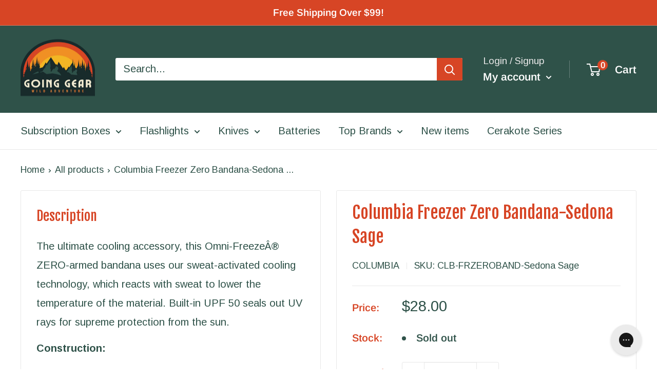

--- FILE ---
content_type: text/html; charset=utf-8
request_url: https://goinggear.com/products/columbia-freezer-zero-bandana-sedona-sage
body_size: 37128
content:
<!doctype html>

<html class="no-js" lang="en">
  <head>
    <meta name="google-site-verification" content="PYutHjoXx53RhYD6FqBTgCrTMYUaHVT3KwaX6FStQXw" />
    <meta charset="utf-8">
    <meta name="viewport" content="width=device-width, initial-scale=1.0, height=device-height, minimum-scale=1.0, maximum-scale=1.0">
    <meta name="theme-color" content="#2f5249"><title>Columbia Freezer Zero Bandana-Sedona Sage
</title><meta name="description" content="The ultimate cooling accessory, this Omni-FreezeÂ® ZERO-armed bandana uses our sweat-activated cooling technology, which reacts with sweat to lower the temperature of the material. Built-in UPF 50 seals out UV rays for supreme protection from the sun. Construction: Omni-Freeze ZERO fabrication lowers the materialâ€™s t"><link rel="canonical" href="https://goinggear.com/products/columbia-freezer-zero-bandana-sedona-sage"><link rel="shortcut icon" href="//goinggear.com/cdn/shop/files/Untitled_design_2_96x96.png?v=1669988105" type="image/png"><link rel="preload" as="style" href="//goinggear.com/cdn/shop/t/26/assets/theme.css?v=72173592322914942201681921736">
    <link rel="preload" as="script" href="//goinggear.com/cdn/shop/t/26/assets/theme.js?v=16450697847337996371681921736">
    <link rel="preconnect" href="https://cdn.shopify.com">
    <link rel="preconnect" href="https://fonts.shopifycdn.com">
    <link rel="dns-prefetch" href="https://productreviews.shopifycdn.com">
    <link rel="dns-prefetch" href="https://ajax.googleapis.com">
    <link rel="dns-prefetch" href="https://maps.googleapis.com">
    <link rel="dns-prefetch" href="https://maps.gstatic.com">

    <meta property="og:type" content="product">
  <meta property="og:title" content="Columbia Freezer Zero Bandana-Sedona Sage"><meta property="product:price:amount" content="28.00">
  <meta property="product:price:currency" content="USD"><meta property="og:description" content="The ultimate cooling accessory, this Omni-FreezeÂ® ZERO-armed bandana uses our sweat-activated cooling technology, which reacts with sweat to lower the temperature of the material. Built-in UPF 50 seals out UV rays for supreme protection from the sun. Construction: Omni-Freeze ZERO fabrication lowers the materialâ€™s t"><meta property="og:url" content="https://goinggear.com/products/columbia-freezer-zero-bandana-sedona-sage">
<meta property="og:site_name" content="Going Gear"><meta name="twitter:card" content="summary"><meta name="twitter:title" content="Columbia Freezer Zero Bandana-Sedona Sage">
  <meta name="twitter:description" content="The ultimate cooling accessory, this Omni-FreezeÂ® ZERO-armed bandana uses our sweat-activated cooling technology, which reacts with sweat to lower the temperature of the material. Built-in UPF 50 seals out UV rays for supreme protection from the sun.
Construction:

Omni-Freeze ZERO fabrication lowers the materialâ€™s temperature 
Omni-Shade UPF 50 provides premium protection from the sun 
Measurements: 21 in. x 21 in. 
Imported 

Fabric:

Omni-Freeze ZERO, Omni-Shade 92% polyester/8% elastane
">
  <meta name="twitter:image" content="https://goinggear.com/cdn/shopifycloud/storefront/assets/no-image-2048-a2addb12_600x600_crop_center.gif">
    <link rel="preload" href="//goinggear.com/cdn/fonts/fjalla_one/fjallaone_n4.262edaf1abaf5ed669f7ecd26fc3e24707a0ad85.woff2" as="font" type="font/woff2" crossorigin><link rel="preload" href="//goinggear.com/cdn/fonts/arimo/arimo_n4.a7efb558ca22d2002248bbe6f302a98edee38e35.woff2" as="font" type="font/woff2" crossorigin><style>
  @font-face {
  font-family: "Fjalla One";
  font-weight: 400;
  font-style: normal;
  font-display: swap;
  src: url("//goinggear.com/cdn/fonts/fjalla_one/fjallaone_n4.262edaf1abaf5ed669f7ecd26fc3e24707a0ad85.woff2") format("woff2"),
       url("//goinggear.com/cdn/fonts/fjalla_one/fjallaone_n4.f67f40342efd2b34cae019d50b4b5c4da6fc5da7.woff") format("woff");
}

  @font-face {
  font-family: Arimo;
  font-weight: 400;
  font-style: normal;
  font-display: swap;
  src: url("//goinggear.com/cdn/fonts/arimo/arimo_n4.a7efb558ca22d2002248bbe6f302a98edee38e35.woff2") format("woff2"),
       url("//goinggear.com/cdn/fonts/arimo/arimo_n4.0da809f7d1d5ede2a73be7094ac00741efdb6387.woff") format("woff");
}

@font-face {
  font-family: Arimo;
  font-weight: 600;
  font-style: normal;
  font-display: swap;
  src: url("//goinggear.com/cdn/fonts/arimo/arimo_n6.9c18b0befd86597f319b7d7f925727d04c262b32.woff2") format("woff2"),
       url("//goinggear.com/cdn/fonts/arimo/arimo_n6.422bf6679b81a8bfb1b25d19299a53688390c2b9.woff") format("woff");
}



  @font-face {
  font-family: Arimo;
  font-weight: 700;
  font-style: normal;
  font-display: swap;
  src: url("//goinggear.com/cdn/fonts/arimo/arimo_n7.1d2d0638e6a1228d86beb0e10006e3280ccb2d04.woff2") format("woff2"),
       url("//goinggear.com/cdn/fonts/arimo/arimo_n7.f4b9139e8eac4a17b38b8707044c20f54c3be479.woff") format("woff");
}

  @font-face {
  font-family: Arimo;
  font-weight: 400;
  font-style: italic;
  font-display: swap;
  src: url("//goinggear.com/cdn/fonts/arimo/arimo_i4.438ddb21a1b98c7230698d70dc1a21df235701b2.woff2") format("woff2"),
       url("//goinggear.com/cdn/fonts/arimo/arimo_i4.0e1908a0dc1ec32fabb5a03a0c9ee2083f82e3d7.woff") format("woff");
}

  @font-face {
  font-family: Arimo;
  font-weight: 700;
  font-style: italic;
  font-display: swap;
  src: url("//goinggear.com/cdn/fonts/arimo/arimo_i7.b9f09537c29041ec8d51f8cdb7c9b8e4f1f82cb1.woff2") format("woff2"),
       url("//goinggear.com/cdn/fonts/arimo/arimo_i7.ec659fc855f754fd0b1bd052e606bba1058f73da.woff") format("woff");
}


  :root {
    --default-text-font-size : 15px;
    --base-text-font-size    : 20px;
    --heading-font-family    : "Fjalla One", sans-serif;
    --heading-font-weight    : 400;
    --heading-font-style     : normal;
    --text-font-family       : Arimo, sans-serif;
    --text-font-weight       : 400;
    --text-font-style        : normal;
    --text-font-bolder-weight: 600;
    --text-link-decoration   : underline;

    --text-color               : #2f5249;
    --text-color-rgb           : 47, 82, 73;
    --heading-color            : #d74525;
    --border-color             : #e8e8e8;
    --border-color-rgb         : 232, 232, 232;
    --form-border-color        : #dbdbdb;
    --accent-color             : #2f5249;
    --accent-color-rgb         : 47, 82, 73;
    --link-color               : #d74525;
    --link-color-hover         : #96301a;
    --background               : #ffffff;
    --secondary-background     : #ffffff;
    --secondary-background-rgb : 255, 255, 255;
    --accent-background        : rgba(47, 82, 73, 0.08);

    --input-background: #ffffff;

    --error-color       : #d74525;
    --error-background  : rgba(215, 69, 37, 0.07);
    --success-color     : #1c7b36;
    --success-background: rgba(28, 123, 54, 0.11);

    --primary-button-background      : #d74525;
    --primary-button-background-rgb  : 215, 69, 37;
    --primary-button-text-color      : #ffffff;
    --secondary-button-background    : #222021;
    --secondary-button-background-rgb: 34, 32, 33;
    --secondary-button-text-color    : #ffffff;

    --header-background      : #2f5249;
    --header-text-color      : #ffffff;
    --header-light-text-color: #e8e8e8;
    --header-border-color    : rgba(232, 232, 232, 0.3);
    --header-accent-color    : #d74525;

    --footer-background-color:    #2f5249;
    --footer-heading-text-color:  #ffffff;
    --footer-body-text-color:     #ffffff;
    --footer-body-text-color-rgb: 255, 255, 255;
    --footer-accent-color:        #d74525;
    --footer-accent-color-rgb:    215, 69, 37;
    --footer-border:              none;
    
    --flickity-arrow-color: #b5b5b5;--product-on-sale-accent           : #2f5249;
    --product-on-sale-accent-rgb       : 47, 82, 73;
    --product-on-sale-color            : #ffffff;
    --product-in-stock-color           : #2f5249;
    --product-low-stock-color          : #ffbd00;
    --product-sold-out-color           : #8a9297;
    --product-custom-label-1-background: #3f6ab1;
    --product-custom-label-1-color     : #ffffff;
    --product-custom-label-2-background: #8a44ae;
    --product-custom-label-2-color     : #ffffff;
    --product-review-star-color        : #ffbd00;

    --mobile-container-gutter : 20px;
    --desktop-container-gutter: 40px;

    /* Shopify related variables */
    --payment-terms-background-color: #ffffff;
  }
</style>

<script>
  // IE11 does not have support for CSS variables, so we have to polyfill them
  if (!(((window || {}).CSS || {}).supports && window.CSS.supports('(--a: 0)'))) {
    const script = document.createElement('script');
    script.type = 'text/javascript';
    script.src = 'https://cdn.jsdelivr.net/npm/css-vars-ponyfill@2';
    script.onload = function() {
      cssVars({});
    };

    document.getElementsByTagName('head')[0].appendChild(script);
  }
</script>


    <script>window.performance && window.performance.mark && window.performance.mark('shopify.content_for_header.start');</script><meta id="shopify-digital-wallet" name="shopify-digital-wallet" content="/9697362020/digital_wallets/dialog">
<meta name="shopify-checkout-api-token" content="f054f98d57a95994957ee8d217349ef1">
<meta id="in-context-paypal-metadata" data-shop-id="9697362020" data-venmo-supported="true" data-environment="production" data-locale="en_US" data-paypal-v4="true" data-currency="USD">
<link rel="alternate" type="application/json+oembed" href="https://goinggear.com/products/columbia-freezer-zero-bandana-sedona-sage.oembed">
<script async="async" src="/checkouts/internal/preloads.js?locale=en-US"></script>
<script id="shopify-features" type="application/json">{"accessToken":"f054f98d57a95994957ee8d217349ef1","betas":["rich-media-storefront-analytics"],"domain":"goinggear.com","predictiveSearch":true,"shopId":9697362020,"locale":"en"}</script>
<script>var Shopify = Shopify || {};
Shopify.shop = "going-gear.myshopify.com";
Shopify.locale = "en";
Shopify.currency = {"active":"USD","rate":"1.0"};
Shopify.country = "US";
Shopify.theme = {"name":"Warehouse WHGSC","id":122294403107,"schema_name":"Warehouse","schema_version":"3.0.0","theme_store_id":871,"role":"main"};
Shopify.theme.handle = "null";
Shopify.theme.style = {"id":null,"handle":null};
Shopify.cdnHost = "goinggear.com/cdn";
Shopify.routes = Shopify.routes || {};
Shopify.routes.root = "/";</script>
<script type="module">!function(o){(o.Shopify=o.Shopify||{}).modules=!0}(window);</script>
<script>!function(o){function n(){var o=[];function n(){o.push(Array.prototype.slice.apply(arguments))}return n.q=o,n}var t=o.Shopify=o.Shopify||{};t.loadFeatures=n(),t.autoloadFeatures=n()}(window);</script>
<script id="shop-js-analytics" type="application/json">{"pageType":"product"}</script>
<script defer="defer" async type="module" src="//goinggear.com/cdn/shopifycloud/shop-js/modules/v2/client.init-shop-cart-sync_C5BV16lS.en.esm.js"></script>
<script defer="defer" async type="module" src="//goinggear.com/cdn/shopifycloud/shop-js/modules/v2/chunk.common_CygWptCX.esm.js"></script>
<script type="module">
  await import("//goinggear.com/cdn/shopifycloud/shop-js/modules/v2/client.init-shop-cart-sync_C5BV16lS.en.esm.js");
await import("//goinggear.com/cdn/shopifycloud/shop-js/modules/v2/chunk.common_CygWptCX.esm.js");

  window.Shopify.SignInWithShop?.initShopCartSync?.({"fedCMEnabled":true,"windoidEnabled":true});

</script>
<script>(function() {
  var isLoaded = false;
  function asyncLoad() {
    if (isLoaded) return;
    isLoaded = true;
    var urls = ["https:\/\/formbuilder.hulkapps.com\/skeletopapp.js?shop=going-gear.myshopify.com","https:\/\/cookiebar.hulkapps.com\/hulk_cookie_bar.js?shop=going-gear.myshopify.com","https:\/\/d11gyepaze0qmc.cloudfront.net\/assets\/js\/order-lookup-by-hulkapps.js?shop=going-gear.myshopify.com","https:\/\/app.blocky-app.com\/get_script\/c1a271f4726011ed8162ce8f8b6307fd.js?v=437480\u0026shop=going-gear.myshopify.com","https:\/\/config.gorgias.chat\/bundle-loader\/01GYCCKDSNYQFXVCHRTNK345AS?source=shopify1click\u0026shop=going-gear.myshopify.com","https:\/\/static.rechargecdn.com\/assets\/js\/widget.min.js?shop=going-gear.myshopify.com","https:\/\/main-app-production.upsellserverapi.com\/build\/external\/services\/session\/index.js?shop=going-gear.myshopify.com","https:\/\/cdn.9gtb.com\/loader.js?g_cvt_id=4954b15a-cc6a-4d9a-a068-aef2d9f4d178\u0026shop=going-gear.myshopify.com","https:\/\/searchanise-ef84.kxcdn.com\/widgets\/shopify\/init.js?a=3E4y6a3H9b\u0026shop=going-gear.myshopify.com","\/\/backinstock.useamp.com\/widget\/15693_1767154285.js?category=bis\u0026v=6\u0026shop=going-gear.myshopify.com"];
    for (var i = 0; i < urls.length; i++) {
      var s = document.createElement('script');
      s.type = 'text/javascript';
      s.async = true;
      s.src = urls[i];
      var x = document.getElementsByTagName('script')[0];
      x.parentNode.insertBefore(s, x);
    }
  };
  if(window.attachEvent) {
    window.attachEvent('onload', asyncLoad);
  } else {
    window.addEventListener('load', asyncLoad, false);
  }
})();</script>
<script id="__st">var __st={"a":9697362020,"offset":-18000,"reqid":"3e6e3671-6239-4f88-b63d-2a43b15bf236-1768757889","pageurl":"goinggear.com\/products\/columbia-freezer-zero-bandana-sedona-sage","u":"fa7f4d411abe","p":"product","rtyp":"product","rid":6695269367843};</script>
<script>window.ShopifyPaypalV4VisibilityTracking = true;</script>
<script id="captcha-bootstrap">!function(){'use strict';const t='contact',e='account',n='new_comment',o=[[t,t],['blogs',n],['comments',n],[t,'customer']],c=[[e,'customer_login'],[e,'guest_login'],[e,'recover_customer_password'],[e,'create_customer']],r=t=>t.map((([t,e])=>`form[action*='/${t}']:not([data-nocaptcha='true']) input[name='form_type'][value='${e}']`)).join(','),a=t=>()=>t?[...document.querySelectorAll(t)].map((t=>t.form)):[];function s(){const t=[...o],e=r(t);return a(e)}const i='password',u='form_key',d=['recaptcha-v3-token','g-recaptcha-response','h-captcha-response',i],f=()=>{try{return window.sessionStorage}catch{return}},m='__shopify_v',_=t=>t.elements[u];function p(t,e,n=!1){try{const o=window.sessionStorage,c=JSON.parse(o.getItem(e)),{data:r}=function(t){const{data:e,action:n}=t;return t[m]||n?{data:e,action:n}:{data:t,action:n}}(c);for(const[e,n]of Object.entries(r))t.elements[e]&&(t.elements[e].value=n);n&&o.removeItem(e)}catch(o){console.error('form repopulation failed',{error:o})}}const l='form_type',E='cptcha';function T(t){t.dataset[E]=!0}const w=window,h=w.document,L='Shopify',v='ce_forms',y='captcha';let A=!1;((t,e)=>{const n=(g='f06e6c50-85a8-45c8-87d0-21a2b65856fe',I='https://cdn.shopify.com/shopifycloud/storefront-forms-hcaptcha/ce_storefront_forms_captcha_hcaptcha.v1.5.2.iife.js',D={infoText:'Protected by hCaptcha',privacyText:'Privacy',termsText:'Terms'},(t,e,n)=>{const o=w[L][v],c=o.bindForm;if(c)return c(t,g,e,D).then(n);var r;o.q.push([[t,g,e,D],n]),r=I,A||(h.body.append(Object.assign(h.createElement('script'),{id:'captcha-provider',async:!0,src:r})),A=!0)});var g,I,D;w[L]=w[L]||{},w[L][v]=w[L][v]||{},w[L][v].q=[],w[L][y]=w[L][y]||{},w[L][y].protect=function(t,e){n(t,void 0,e),T(t)},Object.freeze(w[L][y]),function(t,e,n,w,h,L){const[v,y,A,g]=function(t,e,n){const i=e?o:[],u=t?c:[],d=[...i,...u],f=r(d),m=r(i),_=r(d.filter((([t,e])=>n.includes(e))));return[a(f),a(m),a(_),s()]}(w,h,L),I=t=>{const e=t.target;return e instanceof HTMLFormElement?e:e&&e.form},D=t=>v().includes(t);t.addEventListener('submit',(t=>{const e=I(t);if(!e)return;const n=D(e)&&!e.dataset.hcaptchaBound&&!e.dataset.recaptchaBound,o=_(e),c=g().includes(e)&&(!o||!o.value);(n||c)&&t.preventDefault(),c&&!n&&(function(t){try{if(!f())return;!function(t){const e=f();if(!e)return;const n=_(t);if(!n)return;const o=n.value;o&&e.removeItem(o)}(t);const e=Array.from(Array(32),(()=>Math.random().toString(36)[2])).join('');!function(t,e){_(t)||t.append(Object.assign(document.createElement('input'),{type:'hidden',name:u})),t.elements[u].value=e}(t,e),function(t,e){const n=f();if(!n)return;const o=[...t.querySelectorAll(`input[type='${i}']`)].map((({name:t})=>t)),c=[...d,...o],r={};for(const[a,s]of new FormData(t).entries())c.includes(a)||(r[a]=s);n.setItem(e,JSON.stringify({[m]:1,action:t.action,data:r}))}(t,e)}catch(e){console.error('failed to persist form',e)}}(e),e.submit())}));const S=(t,e)=>{t&&!t.dataset[E]&&(n(t,e.some((e=>e===t))),T(t))};for(const o of['focusin','change'])t.addEventListener(o,(t=>{const e=I(t);D(e)&&S(e,y())}));const B=e.get('form_key'),M=e.get(l),P=B&&M;t.addEventListener('DOMContentLoaded',(()=>{const t=y();if(P)for(const e of t)e.elements[l].value===M&&p(e,B);[...new Set([...A(),...v().filter((t=>'true'===t.dataset.shopifyCaptcha))])].forEach((e=>S(e,t)))}))}(h,new URLSearchParams(w.location.search),n,t,e,['guest_login'])})(!0,!0)}();</script>
<script integrity="sha256-4kQ18oKyAcykRKYeNunJcIwy7WH5gtpwJnB7kiuLZ1E=" data-source-attribution="shopify.loadfeatures" defer="defer" src="//goinggear.com/cdn/shopifycloud/storefront/assets/storefront/load_feature-a0a9edcb.js" crossorigin="anonymous"></script>
<script data-source-attribution="shopify.dynamic_checkout.dynamic.init">var Shopify=Shopify||{};Shopify.PaymentButton=Shopify.PaymentButton||{isStorefrontPortableWallets:!0,init:function(){window.Shopify.PaymentButton.init=function(){};var t=document.createElement("script");t.src="https://goinggear.com/cdn/shopifycloud/portable-wallets/latest/portable-wallets.en.js",t.type="module",document.head.appendChild(t)}};
</script>
<script data-source-attribution="shopify.dynamic_checkout.buyer_consent">
  function portableWalletsHideBuyerConsent(e){var t=document.getElementById("shopify-buyer-consent"),n=document.getElementById("shopify-subscription-policy-button");t&&n&&(t.classList.add("hidden"),t.setAttribute("aria-hidden","true"),n.removeEventListener("click",e))}function portableWalletsShowBuyerConsent(e){var t=document.getElementById("shopify-buyer-consent"),n=document.getElementById("shopify-subscription-policy-button");t&&n&&(t.classList.remove("hidden"),t.removeAttribute("aria-hidden"),n.addEventListener("click",e))}window.Shopify?.PaymentButton&&(window.Shopify.PaymentButton.hideBuyerConsent=portableWalletsHideBuyerConsent,window.Shopify.PaymentButton.showBuyerConsent=portableWalletsShowBuyerConsent);
</script>
<script>
  function portableWalletsCleanup(e){e&&e.src&&console.error("Failed to load portable wallets script "+e.src);var t=document.querySelectorAll("shopify-accelerated-checkout .shopify-payment-button__skeleton, shopify-accelerated-checkout-cart .wallet-cart-button__skeleton"),e=document.getElementById("shopify-buyer-consent");for(let e=0;e<t.length;e++)t[e].remove();e&&e.remove()}function portableWalletsNotLoadedAsModule(e){e instanceof ErrorEvent&&"string"==typeof e.message&&e.message.includes("import.meta")&&"string"==typeof e.filename&&e.filename.includes("portable-wallets")&&(window.removeEventListener("error",portableWalletsNotLoadedAsModule),window.Shopify.PaymentButton.failedToLoad=e,"loading"===document.readyState?document.addEventListener("DOMContentLoaded",window.Shopify.PaymentButton.init):window.Shopify.PaymentButton.init())}window.addEventListener("error",portableWalletsNotLoadedAsModule);
</script>

<script type="module" src="https://goinggear.com/cdn/shopifycloud/portable-wallets/latest/portable-wallets.en.js" onError="portableWalletsCleanup(this)" crossorigin="anonymous"></script>
<script nomodule>
  document.addEventListener("DOMContentLoaded", portableWalletsCleanup);
</script>

<script id='scb4127' type='text/javascript' async='' src='https://goinggear.com/cdn/shopifycloud/privacy-banner/storefront-banner.js'></script><link id="shopify-accelerated-checkout-styles" rel="stylesheet" media="screen" href="https://goinggear.com/cdn/shopifycloud/portable-wallets/latest/accelerated-checkout-backwards-compat.css" crossorigin="anonymous">
<style id="shopify-accelerated-checkout-cart">
        #shopify-buyer-consent {
  margin-top: 1em;
  display: inline-block;
  width: 100%;
}

#shopify-buyer-consent.hidden {
  display: none;
}

#shopify-subscription-policy-button {
  background: none;
  border: none;
  padding: 0;
  text-decoration: underline;
  font-size: inherit;
  cursor: pointer;
}

#shopify-subscription-policy-button::before {
  box-shadow: none;
}

      </style>

<script>window.performance && window.performance.mark && window.performance.mark('shopify.content_for_header.end');</script>

    <link rel="stylesheet" href="//goinggear.com/cdn/shop/t/26/assets/theme.css?v=72173592322914942201681921736">

    
  <script type="application/ld+json">
  {
    "@context": "https://schema.org",
    "@type": "Product",
    "productID": 6695269367843,
    "offers": [{
          "@type": "Offer",
          "name": "Default Title",
          "availability":"https://schema.org/OutOfStock",
          "price": 28.0,
          "priceCurrency": "USD",
          "priceValidUntil": "2026-01-28","sku": "CLB-FRZEROBAND-Sedona Sage",
          "url": "/products/columbia-freezer-zero-bandana-sedona-sage?variant=39705003360291"
        }
],"brand": {
      "@type": "Brand",
      "name": "Columbia"
    },
    "name": "Columbia Freezer Zero Bandana-Sedona Sage",
    "description": "The ultimate cooling accessory, this Omni-FreezeÂ® ZERO-armed bandana uses our sweat-activated cooling technology, which reacts with sweat to lower the temperature of the material. Built-in UPF 50 seals out UV rays for supreme protection from the sun.\r\nConstruction:\r\n\r\nOmni-Freeze ZERO fabrication lowers the materialâ€™s temperature \r\nOmni-Shade UPF 50 provides premium protection from the sun \r\nMeasurements: 21 in. x 21 in. \r\nImported \r\n\r\nFabric:\r\n\r\nOmni-Freeze ZERO, Omni-Shade 92% polyester\/8% elastane\r\n",
    "category": "Miscellaneous",
    "url": "/products/columbia-freezer-zero-bandana-sedona-sage",
    "sku": "CLB-FRZEROBAND-Sedona Sage",
    "image": {
      "@type": "ImageObject",
      "url": "https://goinggear.com/cdn/shop/files/Untitled_design_2.png?v=1669988105&width=1024",
      "image": "https://goinggear.com/cdn/shop/files/Untitled_design_2.png?v=1669988105&width=1024",
      "name": null,
      "width": "1024",
      "height": "1024"
    }
  }
  </script>



  <script type="application/ld+json">
  {
    "@context": "https://schema.org",
    "@type": "BreadcrumbList",
  "itemListElement": [{
      "@type": "ListItem",
      "position": 1,
      "name": "Home",
      "item": "https://goinggear.com"
    },{
          "@type": "ListItem",
          "position": 2,
          "name": "Columbia Freezer Zero Bandana-Sedona Sage",
          "item": "https://goinggear.com/products/columbia-freezer-zero-bandana-sedona-sage"
        }]
  }
  </script>



    <script>
      // This allows to expose several variables to the global scope, to be used in scripts
      window.theme = {
        pageType: "product",
        cartCount: 0,
        moneyFormat: "${{amount}}",
        moneyWithCurrencyFormat: "${{amount}} USD",
        currencyCodeEnabled: false,
        showDiscount: true,
        discountMode: "percentage",
        searchMode: "product,article",
        searchUnavailableProducts: "last",
        cartType: "page"
      };

      window.routes = {
        rootUrl: "\/",
        rootUrlWithoutSlash: '',
        cartUrl: "\/cart",
        cartAddUrl: "\/cart\/add",
        cartChangeUrl: "\/cart\/change",
        searchUrl: "\/search",
        productRecommendationsUrl: "\/recommendations\/products"
      };

      window.languages = {
        productRegularPrice: "Regular price",
        productSalePrice: "Sale price",
        collectionOnSaleLabel: "Save {{savings}}",
        productFormUnavailable: "Unavailable",
        productFormAddToCart: "Add to cart",
        productFormPreOrder: "Pre-order",
        productFormSoldOut: "Sold out",
        productAdded: "Product has been added to your cart",
        productAddedShort: "Added!",
        shippingEstimatorNoResults: "No shipping could be found for your address.",
        shippingEstimatorOneResult: "There is one shipping rate for your address:",
        shippingEstimatorMultipleResults: "There are {{count}} shipping rates for your address:",
        shippingEstimatorErrors: "There are some errors:"
      };

      window.lazySizesConfig = {
        loadHidden: false,
        hFac: 0.8,
        expFactor: 3,
        customMedia: {
          '--phone': '(max-width: 640px)',
          '--tablet': '(min-width: 641px) and (max-width: 1023px)',
          '--lap': '(min-width: 1024px)'
        }
      };

      document.documentElement.className = document.documentElement.className.replace('no-js', 'js');
    </script><script src="//goinggear.com/cdn/shop/t/26/assets/theme.js?v=16450697847337996371681921736" defer></script>
    <script src="//goinggear.com/cdn/shop/t/26/assets/custom.js?v=102476495355921946141681921736" defer></script><script>
        (function () {
          window.onpageshow = function() {
            // We force re-freshing the cart content onpageshow, as most browsers will serve a cache copy when hitting the
            // back button, which cause staled data
            document.documentElement.dispatchEvent(new CustomEvent('cart:refresh', {
              bubbles: true,
              detail: {scrollToTop: false}
            }));
          };
        })();
      </script><meta name="google-site-verification" content="PYutHjoXx53RhYD6FqBTgCrTMYUaHVT3KwaX6FStQXw" />
    <script>
  if (window.location.hostname === "www.goinggear.com") {
    var path = window.location.pathname + window.location.search + window.location.hash;
    window.location.href = "https://goinggear.com" + path;
  }
</script>
  <!-- BEGIN app block: shopify://apps/klaviyo-email-marketing-sms/blocks/klaviyo-onsite-embed/2632fe16-c075-4321-a88b-50b567f42507 -->












  <script async src="https://static.klaviyo.com/onsite/js/TbGwRF/klaviyo.js?company_id=TbGwRF"></script>
  <script>!function(){if(!window.klaviyo){window._klOnsite=window._klOnsite||[];try{window.klaviyo=new Proxy({},{get:function(n,i){return"push"===i?function(){var n;(n=window._klOnsite).push.apply(n,arguments)}:function(){for(var n=arguments.length,o=new Array(n),w=0;w<n;w++)o[w]=arguments[w];var t="function"==typeof o[o.length-1]?o.pop():void 0,e=new Promise((function(n){window._klOnsite.push([i].concat(o,[function(i){t&&t(i),n(i)}]))}));return e}}})}catch(n){window.klaviyo=window.klaviyo||[],window.klaviyo.push=function(){var n;(n=window._klOnsite).push.apply(n,arguments)}}}}();</script>

  
    <script id="viewed_product">
      if (item == null) {
        var _learnq = _learnq || [];

        var MetafieldReviews = null
        var MetafieldYotpoRating = null
        var MetafieldYotpoCount = null
        var MetafieldLooxRating = null
        var MetafieldLooxCount = null
        var okendoProduct = null
        var okendoProductReviewCount = null
        var okendoProductReviewAverageValue = null
        try {
          // The following fields are used for Customer Hub recently viewed in order to add reviews.
          // This information is not part of __kla_viewed. Instead, it is part of __kla_viewed_reviewed_items
          MetafieldReviews = {};
          MetafieldYotpoRating = null
          MetafieldYotpoCount = null
          MetafieldLooxRating = null
          MetafieldLooxCount = null

          okendoProduct = null
          // If the okendo metafield is not legacy, it will error, which then requires the new json formatted data
          if (okendoProduct && 'error' in okendoProduct) {
            okendoProduct = null
          }
          okendoProductReviewCount = okendoProduct ? okendoProduct.reviewCount : null
          okendoProductReviewAverageValue = okendoProduct ? okendoProduct.reviewAverageValue : null
        } catch (error) {
          console.error('Error in Klaviyo onsite reviews tracking:', error);
        }

        var item = {
          Name: "Columbia Freezer Zero Bandana-Sedona Sage",
          ProductID: 6695269367843,
          Categories: ["ALL Products","Pop Up Code"],
          ImageURL: "https://goinggear.com/cdn/shopifycloud/storefront/assets/no-image-2048-a2addb12_grande.gif",
          URL: "https://goinggear.com/products/columbia-freezer-zero-bandana-sedona-sage",
          Brand: "Columbia",
          Price: "$28.00",
          Value: "28.00",
          CompareAtPrice: "$28.00"
        };
        _learnq.push(['track', 'Viewed Product', item]);
        _learnq.push(['trackViewedItem', {
          Title: item.Name,
          ItemId: item.ProductID,
          Categories: item.Categories,
          ImageUrl: item.ImageURL,
          Url: item.URL,
          Metadata: {
            Brand: item.Brand,
            Price: item.Price,
            Value: item.Value,
            CompareAtPrice: item.CompareAtPrice
          },
          metafields:{
            reviews: MetafieldReviews,
            yotpo:{
              rating: MetafieldYotpoRating,
              count: MetafieldYotpoCount,
            },
            loox:{
              rating: MetafieldLooxRating,
              count: MetafieldLooxCount,
            },
            okendo: {
              rating: okendoProductReviewAverageValue,
              count: okendoProductReviewCount,
            }
          }
        }]);
      }
    </script>
  




  <script>
    window.klaviyoReviewsProductDesignMode = false
  </script>







<!-- END app block --><script src="https://cdn.shopify.com/extensions/019aa1c0-00f0-76ef-9849-4a8b12c694ce/make-an-offer-63/assets/magical-make-an-offer.js" type="text/javascript" defer="defer"></script>
<link href="https://cdn.shopify.com/extensions/019aa1c0-00f0-76ef-9849-4a8b12c694ce/make-an-offer-63/assets/magical-make-an-offer.css" rel="stylesheet" type="text/css" media="all">
<meta property="og:image" content="https://cdn.shopify.com/s/files/1/0096/9736/2020/files/Untitled_design_2.png?height=628&pad_color=fff&v=1669988105&width=1200" />
<meta property="og:image:secure_url" content="https://cdn.shopify.com/s/files/1/0096/9736/2020/files/Untitled_design_2.png?height=628&pad_color=fff&v=1669988105&width=1200" />
<meta property="og:image:width" content="1200" />
<meta property="og:image:height" content="628" />
<link href="https://monorail-edge.shopifysvc.com" rel="dns-prefetch">
<script>(function(){if ("sendBeacon" in navigator && "performance" in window) {try {var session_token_from_headers = performance.getEntriesByType('navigation')[0].serverTiming.find(x => x.name == '_s').description;} catch {var session_token_from_headers = undefined;}var session_cookie_matches = document.cookie.match(/_shopify_s=([^;]*)/);var session_token_from_cookie = session_cookie_matches && session_cookie_matches.length === 2 ? session_cookie_matches[1] : "";var session_token = session_token_from_headers || session_token_from_cookie || "";function handle_abandonment_event(e) {var entries = performance.getEntries().filter(function(entry) {return /monorail-edge.shopifysvc.com/.test(entry.name);});if (!window.abandonment_tracked && entries.length === 0) {window.abandonment_tracked = true;var currentMs = Date.now();var navigation_start = performance.timing.navigationStart;var payload = {shop_id: 9697362020,url: window.location.href,navigation_start,duration: currentMs - navigation_start,session_token,page_type: "product"};window.navigator.sendBeacon("https://monorail-edge.shopifysvc.com/v1/produce", JSON.stringify({schema_id: "online_store_buyer_site_abandonment/1.1",payload: payload,metadata: {event_created_at_ms: currentMs,event_sent_at_ms: currentMs}}));}}window.addEventListener('pagehide', handle_abandonment_event);}}());</script>
<script id="web-pixels-manager-setup">(function e(e,d,r,n,o){if(void 0===o&&(o={}),!Boolean(null===(a=null===(i=window.Shopify)||void 0===i?void 0:i.analytics)||void 0===a?void 0:a.replayQueue)){var i,a;window.Shopify=window.Shopify||{};var t=window.Shopify;t.analytics=t.analytics||{};var s=t.analytics;s.replayQueue=[],s.publish=function(e,d,r){return s.replayQueue.push([e,d,r]),!0};try{self.performance.mark("wpm:start")}catch(e){}var l=function(){var e={modern:/Edge?\/(1{2}[4-9]|1[2-9]\d|[2-9]\d{2}|\d{4,})\.\d+(\.\d+|)|Firefox\/(1{2}[4-9]|1[2-9]\d|[2-9]\d{2}|\d{4,})\.\d+(\.\d+|)|Chrom(ium|e)\/(9{2}|\d{3,})\.\d+(\.\d+|)|(Maci|X1{2}).+ Version\/(15\.\d+|(1[6-9]|[2-9]\d|\d{3,})\.\d+)([,.]\d+|)( \(\w+\)|)( Mobile\/\w+|) Safari\/|Chrome.+OPR\/(9{2}|\d{3,})\.\d+\.\d+|(CPU[ +]OS|iPhone[ +]OS|CPU[ +]iPhone|CPU IPhone OS|CPU iPad OS)[ +]+(15[._]\d+|(1[6-9]|[2-9]\d|\d{3,})[._]\d+)([._]\d+|)|Android:?[ /-](13[3-9]|1[4-9]\d|[2-9]\d{2}|\d{4,})(\.\d+|)(\.\d+|)|Android.+Firefox\/(13[5-9]|1[4-9]\d|[2-9]\d{2}|\d{4,})\.\d+(\.\d+|)|Android.+Chrom(ium|e)\/(13[3-9]|1[4-9]\d|[2-9]\d{2}|\d{4,})\.\d+(\.\d+|)|SamsungBrowser\/([2-9]\d|\d{3,})\.\d+/,legacy:/Edge?\/(1[6-9]|[2-9]\d|\d{3,})\.\d+(\.\d+|)|Firefox\/(5[4-9]|[6-9]\d|\d{3,})\.\d+(\.\d+|)|Chrom(ium|e)\/(5[1-9]|[6-9]\d|\d{3,})\.\d+(\.\d+|)([\d.]+$|.*Safari\/(?![\d.]+ Edge\/[\d.]+$))|(Maci|X1{2}).+ Version\/(10\.\d+|(1[1-9]|[2-9]\d|\d{3,})\.\d+)([,.]\d+|)( \(\w+\)|)( Mobile\/\w+|) Safari\/|Chrome.+OPR\/(3[89]|[4-9]\d|\d{3,})\.\d+\.\d+|(CPU[ +]OS|iPhone[ +]OS|CPU[ +]iPhone|CPU IPhone OS|CPU iPad OS)[ +]+(10[._]\d+|(1[1-9]|[2-9]\d|\d{3,})[._]\d+)([._]\d+|)|Android:?[ /-](13[3-9]|1[4-9]\d|[2-9]\d{2}|\d{4,})(\.\d+|)(\.\d+|)|Mobile Safari.+OPR\/([89]\d|\d{3,})\.\d+\.\d+|Android.+Firefox\/(13[5-9]|1[4-9]\d|[2-9]\d{2}|\d{4,})\.\d+(\.\d+|)|Android.+Chrom(ium|e)\/(13[3-9]|1[4-9]\d|[2-9]\d{2}|\d{4,})\.\d+(\.\d+|)|Android.+(UC? ?Browser|UCWEB|U3)[ /]?(15\.([5-9]|\d{2,})|(1[6-9]|[2-9]\d|\d{3,})\.\d+)\.\d+|SamsungBrowser\/(5\.\d+|([6-9]|\d{2,})\.\d+)|Android.+MQ{2}Browser\/(14(\.(9|\d{2,})|)|(1[5-9]|[2-9]\d|\d{3,})(\.\d+|))(\.\d+|)|K[Aa][Ii]OS\/(3\.\d+|([4-9]|\d{2,})\.\d+)(\.\d+|)/},d=e.modern,r=e.legacy,n=navigator.userAgent;return n.match(d)?"modern":n.match(r)?"legacy":"unknown"}(),u="modern"===l?"modern":"legacy",c=(null!=n?n:{modern:"",legacy:""})[u],f=function(e){return[e.baseUrl,"/wpm","/b",e.hashVersion,"modern"===e.buildTarget?"m":"l",".js"].join("")}({baseUrl:d,hashVersion:r,buildTarget:u}),m=function(e){var d=e.version,r=e.bundleTarget,n=e.surface,o=e.pageUrl,i=e.monorailEndpoint;return{emit:function(e){var a=e.status,t=e.errorMsg,s=(new Date).getTime(),l=JSON.stringify({metadata:{event_sent_at_ms:s},events:[{schema_id:"web_pixels_manager_load/3.1",payload:{version:d,bundle_target:r,page_url:o,status:a,surface:n,error_msg:t},metadata:{event_created_at_ms:s}}]});if(!i)return console&&console.warn&&console.warn("[Web Pixels Manager] No Monorail endpoint provided, skipping logging."),!1;try{return self.navigator.sendBeacon.bind(self.navigator)(i,l)}catch(e){}var u=new XMLHttpRequest;try{return u.open("POST",i,!0),u.setRequestHeader("Content-Type","text/plain"),u.send(l),!0}catch(e){return console&&console.warn&&console.warn("[Web Pixels Manager] Got an unhandled error while logging to Monorail."),!1}}}}({version:r,bundleTarget:l,surface:e.surface,pageUrl:self.location.href,monorailEndpoint:e.monorailEndpoint});try{o.browserTarget=l,function(e){var d=e.src,r=e.async,n=void 0===r||r,o=e.onload,i=e.onerror,a=e.sri,t=e.scriptDataAttributes,s=void 0===t?{}:t,l=document.createElement("script"),u=document.querySelector("head"),c=document.querySelector("body");if(l.async=n,l.src=d,a&&(l.integrity=a,l.crossOrigin="anonymous"),s)for(var f in s)if(Object.prototype.hasOwnProperty.call(s,f))try{l.dataset[f]=s[f]}catch(e){}if(o&&l.addEventListener("load",o),i&&l.addEventListener("error",i),u)u.appendChild(l);else{if(!c)throw new Error("Did not find a head or body element to append the script");c.appendChild(l)}}({src:f,async:!0,onload:function(){if(!function(){var e,d;return Boolean(null===(d=null===(e=window.Shopify)||void 0===e?void 0:e.analytics)||void 0===d?void 0:d.initialized)}()){var d=window.webPixelsManager.init(e)||void 0;if(d){var r=window.Shopify.analytics;r.replayQueue.forEach((function(e){var r=e[0],n=e[1],o=e[2];d.publishCustomEvent(r,n,o)})),r.replayQueue=[],r.publish=d.publishCustomEvent,r.visitor=d.visitor,r.initialized=!0}}},onerror:function(){return m.emit({status:"failed",errorMsg:"".concat(f," has failed to load")})},sri:function(e){var d=/^sha384-[A-Za-z0-9+/=]+$/;return"string"==typeof e&&d.test(e)}(c)?c:"",scriptDataAttributes:o}),m.emit({status:"loading"})}catch(e){m.emit({status:"failed",errorMsg:(null==e?void 0:e.message)||"Unknown error"})}}})({shopId: 9697362020,storefrontBaseUrl: "https://goinggear.com",extensionsBaseUrl: "https://extensions.shopifycdn.com/cdn/shopifycloud/web-pixels-manager",monorailEndpoint: "https://monorail-edge.shopifysvc.com/unstable/produce_batch",surface: "storefront-renderer",enabledBetaFlags: ["2dca8a86"],webPixelsConfigList: [{"id":"707166243","configuration":"{\"accountID\":\"TbGwRF\",\"webPixelConfig\":\"eyJlbmFibGVBZGRlZFRvQ2FydEV2ZW50cyI6IHRydWV9\"}","eventPayloadVersion":"v1","runtimeContext":"STRICT","scriptVersion":"524f6c1ee37bacdca7657a665bdca589","type":"APP","apiClientId":123074,"privacyPurposes":["ANALYTICS","MARKETING"],"dataSharingAdjustments":{"protectedCustomerApprovalScopes":["read_customer_address","read_customer_email","read_customer_name","read_customer_personal_data","read_customer_phone"]}},{"id":"498794531","configuration":"{\"apiKey\":\"3E4y6a3H9b\", \"host\":\"searchserverapi1.com\"}","eventPayloadVersion":"v1","runtimeContext":"STRICT","scriptVersion":"5559ea45e47b67d15b30b79e7c6719da","type":"APP","apiClientId":578825,"privacyPurposes":["ANALYTICS"],"dataSharingAdjustments":{"protectedCustomerApprovalScopes":["read_customer_personal_data"]}},{"id":"296943651","configuration":"{\"ti\":\"97151689\",\"endpoint\":\"https:\/\/bat.bing.com\/action\/0\"}","eventPayloadVersion":"v1","runtimeContext":"STRICT","scriptVersion":"5ee93563fe31b11d2d65e2f09a5229dc","type":"APP","apiClientId":2997493,"privacyPurposes":["ANALYTICS","MARKETING","SALE_OF_DATA"],"dataSharingAdjustments":{"protectedCustomerApprovalScopes":["read_customer_personal_data"]}},{"id":"260603939","configuration":"{\"config\":\"{\\\"google_tag_ids\\\":[\\\"G-D05NLNQTRH\\\",\\\"GT-MK488J5\\\"],\\\"target_country\\\":\\\"US\\\",\\\"gtag_events\\\":[{\\\"type\\\":\\\"search\\\",\\\"action_label\\\":\\\"G-D05NLNQTRH\\\"},{\\\"type\\\":\\\"begin_checkout\\\",\\\"action_label\\\":\\\"G-D05NLNQTRH\\\"},{\\\"type\\\":\\\"view_item\\\",\\\"action_label\\\":[\\\"G-D05NLNQTRH\\\",\\\"MC-DM994ZMY0R\\\"]},{\\\"type\\\":\\\"purchase\\\",\\\"action_label\\\":[\\\"G-D05NLNQTRH\\\",\\\"MC-DM994ZMY0R\\\"]},{\\\"type\\\":\\\"page_view\\\",\\\"action_label\\\":[\\\"G-D05NLNQTRH\\\",\\\"MC-DM994ZMY0R\\\"]},{\\\"type\\\":\\\"add_payment_info\\\",\\\"action_label\\\":\\\"G-D05NLNQTRH\\\"},{\\\"type\\\":\\\"add_to_cart\\\",\\\"action_label\\\":\\\"G-D05NLNQTRH\\\"}],\\\"enable_monitoring_mode\\\":false}\"}","eventPayloadVersion":"v1","runtimeContext":"OPEN","scriptVersion":"b2a88bafab3e21179ed38636efcd8a93","type":"APP","apiClientId":1780363,"privacyPurposes":[],"dataSharingAdjustments":{"protectedCustomerApprovalScopes":["read_customer_address","read_customer_email","read_customer_name","read_customer_personal_data","read_customer_phone"]}},{"id":"35356707","eventPayloadVersion":"v1","runtimeContext":"LAX","scriptVersion":"1","type":"CUSTOM","privacyPurposes":["MARKETING"],"name":"Meta pixel (migrated)"},{"id":"shopify-app-pixel","configuration":"{}","eventPayloadVersion":"v1","runtimeContext":"STRICT","scriptVersion":"0450","apiClientId":"shopify-pixel","type":"APP","privacyPurposes":["ANALYTICS","MARKETING"]},{"id":"shopify-custom-pixel","eventPayloadVersion":"v1","runtimeContext":"LAX","scriptVersion":"0450","apiClientId":"shopify-pixel","type":"CUSTOM","privacyPurposes":["ANALYTICS","MARKETING"]}],isMerchantRequest: false,initData: {"shop":{"name":"Going Gear","paymentSettings":{"currencyCode":"USD"},"myshopifyDomain":"going-gear.myshopify.com","countryCode":"US","storefrontUrl":"https:\/\/goinggear.com"},"customer":null,"cart":null,"checkout":null,"productVariants":[{"price":{"amount":28.0,"currencyCode":"USD"},"product":{"title":"Columbia Freezer Zero Bandana-Sedona Sage","vendor":"Columbia","id":"6695269367843","untranslatedTitle":"Columbia Freezer Zero Bandana-Sedona Sage","url":"\/products\/columbia-freezer-zero-bandana-sedona-sage","type":"Miscellaneous"},"id":"39705003360291","image":null,"sku":"CLB-FRZEROBAND-Sedona Sage","title":"Default Title","untranslatedTitle":"Default Title"}],"purchasingCompany":null},},"https://goinggear.com/cdn","fcfee988w5aeb613cpc8e4bc33m6693e112",{"modern":"","legacy":""},{"shopId":"9697362020","storefrontBaseUrl":"https:\/\/goinggear.com","extensionBaseUrl":"https:\/\/extensions.shopifycdn.com\/cdn\/shopifycloud\/web-pixels-manager","surface":"storefront-renderer","enabledBetaFlags":"[\"2dca8a86\"]","isMerchantRequest":"false","hashVersion":"fcfee988w5aeb613cpc8e4bc33m6693e112","publish":"custom","events":"[[\"page_viewed\",{}],[\"product_viewed\",{\"productVariant\":{\"price\":{\"amount\":28.0,\"currencyCode\":\"USD\"},\"product\":{\"title\":\"Columbia Freezer Zero Bandana-Sedona Sage\",\"vendor\":\"Columbia\",\"id\":\"6695269367843\",\"untranslatedTitle\":\"Columbia Freezer Zero Bandana-Sedona Sage\",\"url\":\"\/products\/columbia-freezer-zero-bandana-sedona-sage\",\"type\":\"Miscellaneous\"},\"id\":\"39705003360291\",\"image\":null,\"sku\":\"CLB-FRZEROBAND-Sedona Sage\",\"title\":\"Default Title\",\"untranslatedTitle\":\"Default Title\"}}]]"});</script><script>
  window.ShopifyAnalytics = window.ShopifyAnalytics || {};
  window.ShopifyAnalytics.meta = window.ShopifyAnalytics.meta || {};
  window.ShopifyAnalytics.meta.currency = 'USD';
  var meta = {"product":{"id":6695269367843,"gid":"gid:\/\/shopify\/Product\/6695269367843","vendor":"Columbia","type":"Miscellaneous","handle":"columbia-freezer-zero-bandana-sedona-sage","variants":[{"id":39705003360291,"price":2800,"name":"Columbia Freezer Zero Bandana-Sedona Sage","public_title":null,"sku":"CLB-FRZEROBAND-Sedona Sage"}],"remote":false},"page":{"pageType":"product","resourceType":"product","resourceId":6695269367843,"requestId":"3e6e3671-6239-4f88-b63d-2a43b15bf236-1768757889"}};
  for (var attr in meta) {
    window.ShopifyAnalytics.meta[attr] = meta[attr];
  }
</script>
<script class="analytics">
  (function () {
    var customDocumentWrite = function(content) {
      var jquery = null;

      if (window.jQuery) {
        jquery = window.jQuery;
      } else if (window.Checkout && window.Checkout.$) {
        jquery = window.Checkout.$;
      }

      if (jquery) {
        jquery('body').append(content);
      }
    };

    var hasLoggedConversion = function(token) {
      if (token) {
        return document.cookie.indexOf('loggedConversion=' + token) !== -1;
      }
      return false;
    }

    var setCookieIfConversion = function(token) {
      if (token) {
        var twoMonthsFromNow = new Date(Date.now());
        twoMonthsFromNow.setMonth(twoMonthsFromNow.getMonth() + 2);

        document.cookie = 'loggedConversion=' + token + '; expires=' + twoMonthsFromNow;
      }
    }

    var trekkie = window.ShopifyAnalytics.lib = window.trekkie = window.trekkie || [];
    if (trekkie.integrations) {
      return;
    }
    trekkie.methods = [
      'identify',
      'page',
      'ready',
      'track',
      'trackForm',
      'trackLink'
    ];
    trekkie.factory = function(method) {
      return function() {
        var args = Array.prototype.slice.call(arguments);
        args.unshift(method);
        trekkie.push(args);
        return trekkie;
      };
    };
    for (var i = 0; i < trekkie.methods.length; i++) {
      var key = trekkie.methods[i];
      trekkie[key] = trekkie.factory(key);
    }
    trekkie.load = function(config) {
      trekkie.config = config || {};
      trekkie.config.initialDocumentCookie = document.cookie;
      var first = document.getElementsByTagName('script')[0];
      var script = document.createElement('script');
      script.type = 'text/javascript';
      script.onerror = function(e) {
        var scriptFallback = document.createElement('script');
        scriptFallback.type = 'text/javascript';
        scriptFallback.onerror = function(error) {
                var Monorail = {
      produce: function produce(monorailDomain, schemaId, payload) {
        var currentMs = new Date().getTime();
        var event = {
          schema_id: schemaId,
          payload: payload,
          metadata: {
            event_created_at_ms: currentMs,
            event_sent_at_ms: currentMs
          }
        };
        return Monorail.sendRequest("https://" + monorailDomain + "/v1/produce", JSON.stringify(event));
      },
      sendRequest: function sendRequest(endpointUrl, payload) {
        // Try the sendBeacon API
        if (window && window.navigator && typeof window.navigator.sendBeacon === 'function' && typeof window.Blob === 'function' && !Monorail.isIos12()) {
          var blobData = new window.Blob([payload], {
            type: 'text/plain'
          });

          if (window.navigator.sendBeacon(endpointUrl, blobData)) {
            return true;
          } // sendBeacon was not successful

        } // XHR beacon

        var xhr = new XMLHttpRequest();

        try {
          xhr.open('POST', endpointUrl);
          xhr.setRequestHeader('Content-Type', 'text/plain');
          xhr.send(payload);
        } catch (e) {
          console.log(e);
        }

        return false;
      },
      isIos12: function isIos12() {
        return window.navigator.userAgent.lastIndexOf('iPhone; CPU iPhone OS 12_') !== -1 || window.navigator.userAgent.lastIndexOf('iPad; CPU OS 12_') !== -1;
      }
    };
    Monorail.produce('monorail-edge.shopifysvc.com',
      'trekkie_storefront_load_errors/1.1',
      {shop_id: 9697362020,
      theme_id: 122294403107,
      app_name: "storefront",
      context_url: window.location.href,
      source_url: "//goinggear.com/cdn/s/trekkie.storefront.cd680fe47e6c39ca5d5df5f0a32d569bc48c0f27.min.js"});

        };
        scriptFallback.async = true;
        scriptFallback.src = '//goinggear.com/cdn/s/trekkie.storefront.cd680fe47e6c39ca5d5df5f0a32d569bc48c0f27.min.js';
        first.parentNode.insertBefore(scriptFallback, first);
      };
      script.async = true;
      script.src = '//goinggear.com/cdn/s/trekkie.storefront.cd680fe47e6c39ca5d5df5f0a32d569bc48c0f27.min.js';
      first.parentNode.insertBefore(script, first);
    };
    trekkie.load(
      {"Trekkie":{"appName":"storefront","development":false,"defaultAttributes":{"shopId":9697362020,"isMerchantRequest":null,"themeId":122294403107,"themeCityHash":"780436401147020935","contentLanguage":"en","currency":"USD","eventMetadataId":"0b77eb38-b22c-4d00-9438-c6bde6801810"},"isServerSideCookieWritingEnabled":true,"monorailRegion":"shop_domain","enabledBetaFlags":["65f19447"]},"Session Attribution":{},"S2S":{"facebookCapiEnabled":false,"source":"trekkie-storefront-renderer","apiClientId":580111}}
    );

    var loaded = false;
    trekkie.ready(function() {
      if (loaded) return;
      loaded = true;

      window.ShopifyAnalytics.lib = window.trekkie;

      var originalDocumentWrite = document.write;
      document.write = customDocumentWrite;
      try { window.ShopifyAnalytics.merchantGoogleAnalytics.call(this); } catch(error) {};
      document.write = originalDocumentWrite;

      window.ShopifyAnalytics.lib.page(null,{"pageType":"product","resourceType":"product","resourceId":6695269367843,"requestId":"3e6e3671-6239-4f88-b63d-2a43b15bf236-1768757889","shopifyEmitted":true});

      var match = window.location.pathname.match(/checkouts\/(.+)\/(thank_you|post_purchase)/)
      var token = match? match[1]: undefined;
      if (!hasLoggedConversion(token)) {
        setCookieIfConversion(token);
        window.ShopifyAnalytics.lib.track("Viewed Product",{"currency":"USD","variantId":39705003360291,"productId":6695269367843,"productGid":"gid:\/\/shopify\/Product\/6695269367843","name":"Columbia Freezer Zero Bandana-Sedona Sage","price":"28.00","sku":"CLB-FRZEROBAND-Sedona Sage","brand":"Columbia","variant":null,"category":"Miscellaneous","nonInteraction":true,"remote":false},undefined,undefined,{"shopifyEmitted":true});
      window.ShopifyAnalytics.lib.track("monorail:\/\/trekkie_storefront_viewed_product\/1.1",{"currency":"USD","variantId":39705003360291,"productId":6695269367843,"productGid":"gid:\/\/shopify\/Product\/6695269367843","name":"Columbia Freezer Zero Bandana-Sedona Sage","price":"28.00","sku":"CLB-FRZEROBAND-Sedona Sage","brand":"Columbia","variant":null,"category":"Miscellaneous","nonInteraction":true,"remote":false,"referer":"https:\/\/goinggear.com\/products\/columbia-freezer-zero-bandana-sedona-sage"});
      }
    });


        var eventsListenerScript = document.createElement('script');
        eventsListenerScript.async = true;
        eventsListenerScript.src = "//goinggear.com/cdn/shopifycloud/storefront/assets/shop_events_listener-3da45d37.js";
        document.getElementsByTagName('head')[0].appendChild(eventsListenerScript);

})();</script>
  <script>
  if (!window.ga || (window.ga && typeof window.ga !== 'function')) {
    window.ga = function ga() {
      (window.ga.q = window.ga.q || []).push(arguments);
      if (window.Shopify && window.Shopify.analytics && typeof window.Shopify.analytics.publish === 'function') {
        window.Shopify.analytics.publish("ga_stub_called", {}, {sendTo: "google_osp_migration"});
      }
      console.error("Shopify's Google Analytics stub called with:", Array.from(arguments), "\nSee https://help.shopify.com/manual/promoting-marketing/pixels/pixel-migration#google for more information.");
    };
    if (window.Shopify && window.Shopify.analytics && typeof window.Shopify.analytics.publish === 'function') {
      window.Shopify.analytics.publish("ga_stub_initialized", {}, {sendTo: "google_osp_migration"});
    }
  }
</script>
<script
  defer
  src="https://goinggear.com/cdn/shopifycloud/perf-kit/shopify-perf-kit-3.0.4.min.js"
  data-application="storefront-renderer"
  data-shop-id="9697362020"
  data-render-region="gcp-us-central1"
  data-page-type="product"
  data-theme-instance-id="122294403107"
  data-theme-name="Warehouse"
  data-theme-version="3.0.0"
  data-monorail-region="shop_domain"
  data-resource-timing-sampling-rate="10"
  data-shs="true"
  data-shs-beacon="true"
  data-shs-export-with-fetch="true"
  data-shs-logs-sample-rate="1"
  data-shs-beacon-endpoint="https://goinggear.com/api/collect"
></script>
</head>

  <body class="warehouse--v1 features--animate-zoom template-product " data-instant-intensity="viewport"><svg class="visually-hidden">
      <linearGradient id="rating-star-gradient-half">
        <stop offset="50%" stop-color="var(--product-review-star-color)" />
        <stop offset="50%" stop-color="rgba(var(--text-color-rgb), .4)" stop-opacity="0.4" />
      </linearGradient>
    </svg>

    <a href="#main" class="visually-hidden skip-to-content">Skip to content</a>
    <span class="loading-bar"></span>

    <div id="shopify-section-announcement-bar" class="shopify-section"><section data-section-id="announcement-bar" data-section-type="announcement-bar" data-section-settings='{
    "showNewsletter": false
  }'><div class="announcement-bar">
      <div class="container">
        <div class="announcement-bar__inner"><a href="/collections/new-arrival" class="announcement-bar__content announcement-bar__content--center">Free Shipping Over $99!</a></div>
      </div>
    </div>
  </section>

  <style>
    .announcement-bar {
      background: #d74525;
      color: #ffffff;
    }
  </style>

  <script>document.documentElement.style.removeProperty('--announcement-bar-button-width');document.documentElement.style.setProperty('--announcement-bar-height', document.getElementById('shopify-section-announcement-bar').clientHeight + 'px');
  </script></div>
<div id="shopify-section-popups" class="shopify-section"><div data-section-id="popups" data-section-type="popups"></div>

</div>
<div id="shopify-section-header" class="shopify-section shopify-section__header"><section data-section-id="header" data-section-type="header" data-section-settings='{
  "navigationLayout": "inline",
  "desktopOpenTrigger": "hover",
  "useStickyHeader": false
}'>
  <header class="header header--inline " role="banner">
    <div class="container">
      <div class="header__inner"><nav class="header__mobile-nav hidden-lap-and-up">
            <button class="header__mobile-nav-toggle icon-state touch-area" data-action="toggle-menu" aria-expanded="false" aria-haspopup="true" aria-controls="mobile-menu" aria-label="Open menu">
              <span class="icon-state__primary"><svg focusable="false" class="icon icon--hamburger-mobile " viewBox="0 0 20 16" role="presentation">
      <path d="M0 14h20v2H0v-2zM0 0h20v2H0V0zm0 7h20v2H0V7z" fill="currentColor" fill-rule="evenodd"></path>
    </svg></span>
              <span class="icon-state__secondary"><svg focusable="false" class="icon icon--close " viewBox="0 0 19 19" role="presentation">
      <path d="M9.1923882 8.39339828l7.7781745-7.7781746 1.4142136 1.41421357-7.7781746 7.77817459 7.7781746 7.77817456L16.9705627 19l-7.7781745-7.7781746L1.41421356 19 0 17.5857864l7.7781746-7.77817456L0 2.02943725 1.41421356.61522369 9.1923882 8.39339828z" fill="currentColor" fill-rule="evenodd"></path>
    </svg></span>
            </button><div id="mobile-menu" class="mobile-menu" aria-hidden="true"><svg focusable="false" class="icon icon--nav-triangle-borderless " viewBox="0 0 20 9" role="presentation">
      <path d="M.47108938 9c.2694725-.26871321.57077721-.56867841.90388257-.89986354C3.12384116 6.36134886 5.74788116 3.76338565 9.2467995.30653888c.4145057-.4095171 1.0844277-.40860098 1.4977971.00205122L19.4935156 9H.47108938z" fill="#ffffff"></path>
    </svg><div class="mobile-menu__inner">
    <div class="mobile-menu__panel">
      <div class="mobile-menu__section">
        <ul class="mobile-menu__nav" data-type="menu" role="list"><li class="mobile-menu__nav-item"><button class="mobile-menu__nav-link" data-type="menuitem" aria-haspopup="true" aria-expanded="false" aria-controls="mobile-panel-0" data-action="open-panel">Subscription Boxes<svg focusable="false" class="icon icon--arrow-right " viewBox="0 0 8 12" role="presentation">
      <path stroke="currentColor" stroke-width="2" d="M2 2l4 4-4 4" fill="none" stroke-linecap="square"></path>
    </svg></button></li><li class="mobile-menu__nav-item"><button class="mobile-menu__nav-link" data-type="menuitem" aria-haspopup="true" aria-expanded="false" aria-controls="mobile-panel-1" data-action="open-panel">Flashlights<svg focusable="false" class="icon icon--arrow-right " viewBox="0 0 8 12" role="presentation">
      <path stroke="currentColor" stroke-width="2" d="M2 2l4 4-4 4" fill="none" stroke-linecap="square"></path>
    </svg></button></li><li class="mobile-menu__nav-item"><button class="mobile-menu__nav-link" data-type="menuitem" aria-haspopup="true" aria-expanded="false" aria-controls="mobile-panel-2" data-action="open-panel">Knives<svg focusable="false" class="icon icon--arrow-right " viewBox="0 0 8 12" role="presentation">
      <path stroke="currentColor" stroke-width="2" d="M2 2l4 4-4 4" fill="none" stroke-linecap="square"></path>
    </svg></button></li><li class="mobile-menu__nav-item"><a href="/collections/batteries-1" class="mobile-menu__nav-link" data-type="menuitem">Batteries</a></li><li class="mobile-menu__nav-item"><button class="mobile-menu__nav-link" data-type="menuitem" aria-haspopup="true" aria-expanded="false" aria-controls="mobile-panel-4" data-action="open-panel">Top Brands<svg focusable="false" class="icon icon--arrow-right " viewBox="0 0 8 12" role="presentation">
      <path stroke="currentColor" stroke-width="2" d="M2 2l4 4-4 4" fill="none" stroke-linecap="square"></path>
    </svg></button></li><li class="mobile-menu__nav-item"><a href="/collections/new-arrival" class="mobile-menu__nav-link" data-type="menuitem">New items</a></li><li class="mobile-menu__nav-item"><a href="/collections/cerakote-series" class="mobile-menu__nav-link" data-type="menuitem">Cerakote Series</a></li></ul>
      </div><div class="mobile-menu__section mobile-menu__section--loose">
          <p class="mobile-menu__section-title heading h5">Need help?</p><div class="mobile-menu__help-wrapper"><svg focusable="false" class="icon icon--bi-phone " viewBox="0 0 24 24" role="presentation">
      <g stroke-width="2" fill="none" fill-rule="evenodd" stroke-linecap="square">
        <path d="M17 15l-3 3-8-8 3-3-5-5-3 3c0 9.941 8.059 18 18 18l3-3-5-5z" stroke="#d74525"></path>
        <path d="M14 1c4.971 0 9 4.029 9 9m-9-5c2.761 0 5 2.239 5 5" stroke="#2f5249"></path>
      </g>
    </svg><span>Call us 770-435-4103</span>
            </div><div class="mobile-menu__help-wrapper"><svg focusable="false" class="icon icon--bi-email " viewBox="0 0 22 22" role="presentation">
      <g fill="none" fill-rule="evenodd">
        <path stroke="#2f5249" d="M.916667 10.08333367l3.66666667-2.65833334v4.65849997zm20.1666667 0L17.416667 7.42500033v4.65849997z"></path>
        <path stroke="#d74525" stroke-width="2" d="M4.58333367 7.42500033L.916667 10.08333367V21.0833337h20.1666667V10.08333367L17.416667 7.42500033"></path>
        <path stroke="#d74525" stroke-width="2" d="M4.58333367 12.1000003V.916667H17.416667v11.1833333m-16.5-2.01666663L21.0833337 21.0833337m0-11.00000003L11.0000003 15.5833337"></path>
        <path d="M8.25000033 5.50000033h5.49999997M8.25000033 9.166667h5.49999997" stroke="#2f5249" stroke-width="2" stroke-linecap="square"></path>
      </g>
    </svg><a href="mailto:Orders@goinggear.com">Orders@goinggear.com</a>
            </div></div><div class="mobile-menu__section mobile-menu__section--loose">
          <p class="mobile-menu__section-title heading h5">Follow Us</p><ul class="social-media__item-list social-media__item-list--stack list--unstyled" role="list">
    <li class="social-media__item social-media__item--facebook">
      <a href="https://www.facebook.com/goinggeardotcom" target="_blank" rel="noopener" aria-label="Follow us on Facebook"><svg focusable="false" class="icon icon--facebook " viewBox="0 0 30 30">
      <path d="M15 30C6.71572875 30 0 23.2842712 0 15 0 6.71572875 6.71572875 0 15 0c8.2842712 0 15 6.71572875 15 15 0 8.2842712-6.7157288 15-15 15zm3.2142857-17.1429611h-2.1428678v-2.1425646c0-.5852979.8203285-1.07160109 1.0714928-1.07160109h1.071375v-2.1428925h-2.1428678c-2.3564786 0-3.2142536 1.98610393-3.2142536 3.21449359v2.1425646h-1.0714822l.0032143 2.1528011 1.0682679-.0099086v7.499969h3.2142536v-7.499969h2.1428678v-2.1428925z" fill="currentColor" fill-rule="evenodd"></path>
    </svg>Facebook</a>
    </li>

    
<li class="social-media__item social-media__item--twitter">
      <a href="https://twitter.com/goinggear" target="_blank" rel="noopener" aria-label="Follow us on Twitter"><svg focusable="false" class="icon icon--twitter " role="presentation" viewBox="0 0 30 30">
      <path d="M15 30C6.71572875 30 0 23.2842712 0 15 0 6.71572875 6.71572875 0 15 0c8.2842712 0 15 6.71572875 15 15 0 8.2842712-6.7157288 15-15 15zm3.4314771-20.35648929c-.134011.01468929-.2681239.02905715-.4022367.043425-.2602865.05139643-.5083383.11526429-.7319208.20275715-.9352275.36657324-1.5727317 1.05116784-1.86618 2.00016964-.1167278.3774214-.1643635 1.0083696-.0160821 1.3982464-.5276368-.0006268-1.0383364-.0756643-1.4800457-.1737-1.7415129-.3873214-2.8258768-.9100285-4.02996109-1.7609946-.35342035-.2497018-.70016357-.5329286-.981255-.8477679-.09067071-.1012178-.23357785-.1903178-.29762142-.3113357-.00537429-.0025553-.01072822-.0047893-.0161025-.0073446-.13989429.2340643-.27121822.4879125-.35394965.7752857-.32626393 1.1332446.18958607 2.0844643.73998215 2.7026518.16682678.187441.43731214.3036696.60328392.4783178h.01608215c-.12466715.041834-.34181679-.0159589-.45040179-.0360803-.25715143-.0482143-.476235-.0919607-.69177643-.1740215-.11255464-.0482142-.22521107-.09675-.3378675-.1449642-.00525214 1.251691.69448393 2.0653071 1.55247643 2.5503267.27968679.158384.67097143.3713625 1.07780893.391484-.2176789.1657285-1.14873321.0897268-1.47198429.0581143.40392643.9397285 1.02481929 1.5652607 2.09147249 1.9056375.2750861.0874928.6108975.1650857.981255.1593482-.1965482.2107446-.6162514.3825321-.8928439.528766-.57057.3017572-1.2328489.4971697-1.97873466.6450108-.2991075.0590785-.61700464.0469446-.94113107.0941946-.35834678.0520554-.73320321-.02745-1.0537875-.0364018.09657429.053325.19312822.1063286.28958036.1596536.2939775.1615821.60135.3033482.93309.4345875.59738036.2359768 1.23392786.4144661 1.93859037.5725286 1.4209286.3186642 3.4251707.175291 4.6653278-.1740215 3.4539354-.9723053 5.6357529-3.2426035 6.459179-6.586425.1416246-.5754053.162226-1.2283875.1527803-1.9126768.1716718-.1232517.3432215-.2465035.5148729-.3697553.4251996-.3074947.8236703-.7363286 1.118055-1.1591036v-.00765c-.5604729.1583679-1.1506672.4499036-1.8661597.4566054v-.0070232c.1397925-.0495.250515-.1545429.3619908-.2321358.5021089-.3493285.8288003-.8100964 1.0697678-1.39826246-.1366982.06769286-.2734778.13506429-.4101761.20275716-.4218407.1938214-1.1381067.4719375-1.689256.5144143-.6491893-.5345357-1.3289754-.95506074-2.6061215-.93461789z" fill="currentColor" fill-rule="evenodd"></path>
    </svg>Twitter</a>
    </li>

    
<li class="social-media__item social-media__item--instagram">
      <a href="https://instagram.com/goinggear/" target="_blank" rel="noopener" aria-label="Follow us on Instagram"><svg focusable="false" class="icon icon--instagram " role="presentation" viewBox="0 0 30 30">
      <path d="M15 30C6.71572875 30 0 23.2842712 0 15 0 6.71572875 6.71572875 0 15 0c8.2842712 0 15 6.71572875 15 15 0 8.2842712-6.7157288 15-15 15zm.0000159-23.03571429c-2.1823849 0-2.4560363.00925037-3.3131306.0483571-.8553081.03901103-1.4394529.17486384-1.9505835.37352345-.52841925.20532625-.9765517.48009406-1.42331254.926823-.44672894.44676084-.72149675.89489329-.926823 1.42331254-.19865961.5111306-.33451242 1.0952754-.37352345 1.9505835-.03910673.8570943-.0483571 1.1307457-.0483571 3.3131306 0 2.1823531.00925037 2.4560045.0483571 3.3130988.03901103.8553081.17486384 1.4394529.37352345 1.9505835.20532625.5284193.48009406.9765517.926823 1.4233125.44676084.446729.89489329.7214968 1.42331254.9268549.5111306.1986278 1.0952754.3344806 1.9505835.3734916.8570943.0391067 1.1307457.0483571 3.3131306.0483571 2.1823531 0 2.4560045-.0092504 3.3130988-.0483571.8553081-.039011 1.4394529-.1748638 1.9505835-.3734916.5284193-.2053581.9765517-.4801259 1.4233125-.9268549.446729-.4467608.7214968-.8948932.9268549-1.4233125.1986278-.5111306.3344806-1.0952754.3734916-1.9505835.0391067-.8570943.0483571-1.1307457.0483571-3.3130988 0-2.1823849-.0092504-2.4560363-.0483571-3.3131306-.039011-.8553081-.1748638-1.4394529-.3734916-1.9505835-.2053581-.52841925-.4801259-.9765517-.9268549-1.42331254-.4467608-.44672894-.8948932-.72149675-1.4233125-.926823-.5111306-.19865961-1.0952754-.33451242-1.9505835-.37352345-.8570943-.03910673-1.1307457-.0483571-3.3130988-.0483571zm0 1.44787387c2.1456068 0 2.3997686.00819774 3.2471022.04685789.7834742.03572556 1.2089592.1666342 1.4921162.27668167.3750864.14577303.6427729.31990322.9239522.60111439.2812111.28117926.4553413.54886575.6011144.92395217.1100474.283157.2409561.708642.2766816 1.4921162.0386602.8473336.0468579 1.1014954.0468579 3.247134 0 2.1456068-.0081977 2.3997686-.0468579 3.2471022-.0357255.7834742-.1666342 1.2089592-.2766816 1.4921162-.1457731.3750864-.3199033.6427729-.6011144.9239522-.2811793.2812111-.5488658.4553413-.9239522.6011144-.283157.1100474-.708642.2409561-1.4921162.2766816-.847206.0386602-1.1013359.0468579-3.2471022.0468579-2.1457981 0-2.3998961-.0081977-3.247134-.0468579-.7834742-.0357255-1.2089592-.1666342-1.4921162-.2766816-.37508642-.1457731-.64277291-.3199033-.92395217-.6011144-.28117927-.2811793-.45534136-.5488658-.60111439-.9239522-.11004747-.283157-.24095611-.708642-.27668167-1.4921162-.03866015-.8473336-.04685789-1.1014954-.04685789-3.2471022 0-2.1456386.00819774-2.3998004.04685789-3.247134.03572556-.7834742.1666342-1.2089592.27668167-1.4921162.14577303-.37508642.31990322-.64277291.60111439-.92395217.28117926-.28121117.54886575-.45534136.92395217-.60111439.283157-.11004747.708642-.24095611 1.4921162-.27668167.8473336-.03866015 1.1014954-.04685789 3.247134-.04685789zm0 9.26641182c-1.479357 0-2.6785873-1.1992303-2.6785873-2.6785555 0-1.479357 1.1992303-2.6785873 2.6785873-2.6785873 1.4793252 0 2.6785555 1.1992303 2.6785555 2.6785873 0 1.4793252-1.1992303 2.6785555-2.6785555 2.6785555zm0-6.8050167c-2.2790034 0-4.1264612 1.8474578-4.1264612 4.1264612 0 2.2789716 1.8474578 4.1264294 4.1264612 4.1264294 2.2789716 0 4.1264294-1.8474578 4.1264294-4.1264294 0-2.2790034-1.8474578-4.1264612-4.1264294-4.1264612zm5.2537621-.1630297c0-.532566-.431737-.96430298-.964303-.96430298-.532534 0-.964271.43173698-.964271.96430298 0 .5325659.431737.964271.964271.964271.532566 0 .964303-.4317051.964303-.964271z" fill="currentColor" fill-rule="evenodd"></path>
    </svg>Instagram</a>
    </li>

    
<li class="social-media__item social-media__item--pinterest">
      <a href="https://www.pinterest.com/goinggear/" target="_blank" rel="noopener" aria-label="Follow us on Pinterest"><svg focusable="false" class="icon icon--pinterest " role="presentation" viewBox="0 0 30 30">
      <path d="M15 30C6.71572875 30 0 23.2842712 0 15 0 6.71572875 6.71572875 0 15 0c8.2842712 0 15 6.71572875 15 15 0 8.2842712-6.7157288 15-15 15zm-.4492946-22.49876954c-.3287968.04238918-.6577148.08477836-.9865116.12714793-.619603.15784625-1.2950238.30765013-1.7959124.60980792-1.3367356.80672832-2.26284291 1.74754848-2.88355361 3.27881599-.1001431.247352-.10374313.4870343-.17702448.7625149-.47574032 1.7840923.36779138 3.6310327 1.39120339 4.2696951.1968419.1231267.6448551.3405257.8093833.0511377.0909873-.1603963.0706852-.3734014.1265202-.5593764.036883-.1231267.1532436-.3547666.1263818-.508219-.0455542-.260514-.316041-.4256572-.4299438-.635367-.230748-.4253041-.2421365-.8027267-.3541701-1.3723228.0084116-.0763633.0168405-.1527266.0253733-.2290899.0340445-.6372108.1384107-1.0968422.3287968-1.5502554.5593198-1.3317775 1.4578212-2.07273488 2.9088231-2.5163011.324591-.09899963 1.2400541-.25867013 1.7200175-.1523539.2867042.05078464.5734084.10156927.8600087.1523539 1.0390064.33760307 1.7953931.9602003 2.2007079 1.9316992.252902.6061594.3275507 1.7651044.1517724 2.5415071-.0833199.3679287-.0705641.6832289-.1770418 1.0168107-.3936666 1.2334841-.9709174 2.3763639-2.2765854 2.6942337-.8613761.2093567-1.5070793-.3321303-1.7200175-.8896824-.0589159-.1545509-.1598205-.4285603-.1011297-.6865243.2277711-1.0010987.5562045-1.8969797.8093661-2.8969995.24115-.9528838-.2166421-1.7048063-.9358863-1.8809146-.8949186-.2192233-1.585328.6350139-1.8211644 1.1943903-.1872881.4442919-.3005678 1.2641823-.1517724 1.8557085.0471811.1874265.2666617.689447.2276672.8640842-.1728187.7731269-.3685356 1.6039823-.5818373 2.3635745-.2219729.7906632-.3415527 1.5999416-.5564641 2.3639276-.098793.3507651-.0955738.7263439-.1770244 1.092821v.5337977c-.0739045.3379758-.0194367.9375444.0505042 1.2703809.0449484.2137505-.0261175.4786388.0758948.6357396.0020943.1140055.0159752.1388388.0506254.2031582.3168026-.0095136.7526829-.8673992.9106342-1.118027.3008274-.477913.5797431-.990879.8093833-1.5506281.2069844-.5042174.2391769-1.0621226.4046917-1.60104.1195798-.3894861.2889369-.843272.328918-1.2707535h.0252521c.065614.2342095.3033024.403727.4805692.5334446.5563429.4077482 1.5137774.7873678 2.5547742.5337977 1.1769151-.2868184 2.1141687-.8571599 2.7317812-1.702982.4549537-.6225776.7983583-1.3445472 1.0624066-2.1600633.1297394-.4011574.156982-.8454494.2529193-1.2711066.2405269-1.0661438-.0797199-2.3511383-.3794396-3.0497261-.9078995-2.11694836-2.8374975-3.32410832-5.918897-3.27881604z" fill="currentColor" fill-rule="evenodd"></path>
    </svg>Pinterest</a>
    </li>

    
<li class="social-media__item social-media__item--youtube">
      <a href="https://www.youtube.com/channel/UCbIlyOsx2GFLIqDTaFlS0Ig" target="_blank" rel="noopener" aria-label="Follow us on YouTube"><svg focusable="false" class="icon icon--youtube " role="presentation" viewBox="0 0 30 30">
      <path d="M15 30c8.2842712 0 15-6.7157288 15-15 0-8.28427125-6.7157288-15-15-15C6.71572875 0 0 6.71572875 0 15c0 8.2842712 6.71572875 15 15 15zm7.6656364-18.7823145C23 12.443121 23 15 23 15s0 2.5567903-.3343636 3.7824032c-.184.6760565-.7260909 1.208492-1.4145455 1.3892823C20.0033636 20.5 15 20.5 15 20.5s-5.00336364 0-6.25109091-.3283145c-.68836364-.1807903-1.23054545-.7132258-1.41454545-1.3892823C7 17.5567903 7 15 7 15s0-2.556879.33436364-3.7823145c.184-.6761452.72618181-1.2085807 1.41454545-1.38928227C9.99663636 9.5 15 9.5 15 9.5s5.0033636 0 6.2510909.32840323c.6884546.18070157 1.2305455.71313707 1.4145455 1.38928227zm-9.302 6.103758l4.1818181-2.3213548-4.1818181-2.3215322v4.642887z" fill="currentColor" fill-rule="evenodd"></path>
    </svg>YouTube</a>
    </li>

    

  </ul></div></div><div id="mobile-panel-0" class="mobile-menu__panel is-nested">
          <div class="mobile-menu__section is-sticky">
            <button class="mobile-menu__back-button" data-action="close-panel"><svg focusable="false" class="icon icon--arrow-left " viewBox="0 0 8 12" role="presentation">
      <path stroke="currentColor" stroke-width="2" d="M6 10L2 6l4-4" fill="none" stroke-linecap="square"></path>
    </svg> Back</button>
          </div>

          <div class="mobile-menu__section"><ul class="mobile-menu__nav" data-type="menu" role="list">
                <li class="mobile-menu__nav-item">
                  <a href="/products/going-gear-edc-club" class="mobile-menu__nav-link text--strong">Subscription Boxes</a>
                </li><li class="mobile-menu__nav-item"><a href="/products/going-gear-edc-club" class="mobile-menu__nav-link" data-type="menuitem">EDC Club</a></li><li class="mobile-menu__nav-item"><a href="/products/going-gear-edc-club-premium" class="mobile-menu__nav-link" data-type="menuitem">EDC Club Premium</a></li><li class="mobile-menu__nav-item"><a href="/pages/gg-cratejoy" class="mobile-menu__nav-link" data-type="menuitem">View All</a></li></ul></div>
        </div><div id="mobile-panel-1" class="mobile-menu__panel is-nested">
          <div class="mobile-menu__section is-sticky">
            <button class="mobile-menu__back-button" data-action="close-panel"><svg focusable="false" class="icon icon--arrow-left " viewBox="0 0 8 12" role="presentation">
      <path stroke="currentColor" stroke-width="2" d="M6 10L2 6l4-4" fill="none" stroke-linecap="square"></path>
    </svg> Back</button>
          </div>

          <div class="mobile-menu__section"><ul class="mobile-menu__nav" data-type="menu" role="list">
                <li class="mobile-menu__nav-item">
                  <a href="/collections/flashlights" class="mobile-menu__nav-link text--strong">Flashlights</a>
                </li><li class="mobile-menu__nav-item"><a href="/collections/led-flashlights" class="mobile-menu__nav-link" data-type="menuitem">LED Flashlights</a></li><li class="mobile-menu__nav-item"><a href="/collections/lep-flashlights" class="mobile-menu__nav-link" data-type="menuitem">LEP Flashlights</a></li><li class="mobile-menu__nav-item"><a href="/collections/uv" class="mobile-menu__nav-link" data-type="menuitem">UV Flashlights</a></li><li class="mobile-menu__nav-item"><a href="/collections/headlamps-1" class="mobile-menu__nav-link" data-type="menuitem">Headlamps</a></li><li class="mobile-menu__nav-item"><a href="/collections/led-lanterns" class="mobile-menu__nav-link" data-type="menuitem">Lanterns</a></li><li class="mobile-menu__nav-item"><a href="/collections/pen-lights" class="mobile-menu__nav-link" data-type="menuitem">Pen Lights</a></li><li class="mobile-menu__nav-item"><a href="/collections/edc-flashlights" class="mobile-menu__nav-link" data-type="menuitem">EDC Flashlights</a></li><li class="mobile-menu__nav-item"><a href="/collections/tactical-flashlights" class="mobile-menu__nav-link" data-type="menuitem">Tactical Flashlights</a></li></ul></div>
        </div><div id="mobile-panel-2" class="mobile-menu__panel is-nested">
          <div class="mobile-menu__section is-sticky">
            <button class="mobile-menu__back-button" data-action="close-panel"><svg focusable="false" class="icon icon--arrow-left " viewBox="0 0 8 12" role="presentation">
      <path stroke="currentColor" stroke-width="2" d="M6 10L2 6l4-4" fill="none" stroke-linecap="square"></path>
    </svg> Back</button>
          </div>

          <div class="mobile-menu__section"><ul class="mobile-menu__nav" data-type="menu" role="list">
                <li class="mobile-menu__nav-item">
                  <a href="/collections/knives" class="mobile-menu__nav-link text--strong">Knives</a>
                </li><li class="mobile-menu__nav-item"><a href="/collections/folding-knives" class="mobile-menu__nav-link" data-type="menuitem">Folding Knives</a></li><li class="mobile-menu__nav-item"><a href="/collections/fixed-blades" class="mobile-menu__nav-link" data-type="menuitem">Fixed Blades</a></li></ul></div>
        </div><div id="mobile-panel-4" class="mobile-menu__panel is-nested">
          <div class="mobile-menu__section is-sticky">
            <button class="mobile-menu__back-button" data-action="close-panel"><svg focusable="false" class="icon icon--arrow-left " viewBox="0 0 8 12" role="presentation">
      <path stroke="currentColor" stroke-width="2" d="M6 10L2 6l4-4" fill="none" stroke-linecap="square"></path>
    </svg> Back</button>
          </div>

          <div class="mobile-menu__section"><ul class="mobile-menu__nav" data-type="menu" role="list">
                <li class="mobile-menu__nav-item">
                  <a href="/pages/brands" class="mobile-menu__nav-link text--strong">Top Brands</a>
                </li><li class="mobile-menu__nav-item"><a href="/collections/benchmade" class="mobile-menu__nav-link" data-type="menuitem">Benchmade</a></li><li class="mobile-menu__nav-item"><a href="/collections/weltool-flashlights" class="mobile-menu__nav-link" data-type="menuitem">Weltool</a></li><li class="mobile-menu__nav-item"><a href="/collections/olight" class="mobile-menu__nav-link" data-type="menuitem">Olight</a></li><li class="mobile-menu__nav-item"><a href="/collections/north-mountain-blade" class="mobile-menu__nav-link" data-type="menuitem">North Mountain Blade</a></li><li class="mobile-menu__nav-item"><a href="/collections/acebeam-flashlights" class="mobile-menu__nav-link" data-type="menuitem">Acebeam</a></li><li class="mobile-menu__nav-item"><a href="https://goinggear.com/collections/surefire" class="mobile-menu__nav-link" data-type="menuitem">Surefire</a></li><li class="mobile-menu__nav-item"><a href="/collections/imalent" class="mobile-menu__nav-link" data-type="menuitem">Imalent</a></li><li class="mobile-menu__nav-item"><a href="/collections/protech-knives" class="mobile-menu__nav-link" data-type="menuitem">ProTech</a></li><li class="mobile-menu__nav-item"><a href="/collections/fenix-flashlights" class="mobile-menu__nav-link" data-type="menuitem">Fenix</a></li><li class="mobile-menu__nav-item"><a href="/collections/spyderco-knives" class="mobile-menu__nav-link" data-type="menuitem">Spyderco</a></li><li class="mobile-menu__nav-item"><a href="/collections/nitecore-flashilghts" class="mobile-menu__nav-link" data-type="menuitem">Nitecore</a></li><li class="mobile-menu__nav-item"><a href="/collections/tenable-knives" class="mobile-menu__nav-link" data-type="menuitem">Tenable</a></li></ul></div>
        </div></div>
</div></nav><div class="header__logo"><a href="/" class="header__logo-link"><span class="visually-hidden">Going Gear</span>
              <img class="header__logo-image"
                   style="max-width: 145px"
                   width="313"
                   height="313"
                   src="//goinggear.com/cdn/shop/files/Untitled_design_2_145x@2x.png?v=1669988105"
                   alt="Going Gear"></a></div><div class="header__search-bar-wrapper ">
          <form action="/search" method="get" role="search" class="search-bar"><div class="search-bar__top-wrapper">
              <div class="search-bar__top">
                <input type="hidden" name="type" value="product">
                <input type="hidden" name="options[prefix]" value="last">
                <input type="hidden" name="options[unavailable_products]" value="last">

                <div class="search-bar__input-wrapper">
                  <input class="search-bar__input" type="text" name="q" autocomplete="off" autocorrect="off" aria-label="Search..." placeholder="Search...">
                  <button type="button" class="search-bar__input-clear hidden-lap-and-up" data-action="clear-input">
                    <span class="visually-hidden">Clear</span>
                    <svg focusable="false" class="icon icon--close " viewBox="0 0 19 19" role="presentation">
      <path d="M9.1923882 8.39339828l7.7781745-7.7781746 1.4142136 1.41421357-7.7781746 7.77817459 7.7781746 7.77817456L16.9705627 19l-7.7781745-7.7781746L1.41421356 19 0 17.5857864l7.7781746-7.77817456L0 2.02943725 1.41421356.61522369 9.1923882 8.39339828z" fill="currentColor" fill-rule="evenodd"></path>
    </svg>
                  </button>
                </div><button type="submit" class="search-bar__submit" aria-label="Search"><svg focusable="false" class="icon icon--search " viewBox="0 0 21 21" role="presentation">
      <g stroke-width="2" stroke="currentColor" fill="none" fill-rule="evenodd">
        <path d="M19 19l-5-5" stroke-linecap="square"></path>
        <circle cx="8.5" cy="8.5" r="7.5"></circle>
      </g>
    </svg><svg focusable="false" class="icon icon--search-loader " viewBox="0 0 64 64" role="presentation">
      <path opacity=".4" d="M23.8589104 1.05290547C40.92335108-3.43614731 58.45816642 6.79494359 62.94709453 23.8589104c4.48905278 17.06444068-5.74156424 34.59913135-22.80600493 39.08818413S5.54195825 57.2055303 1.05290547 40.1410896C-3.43602265 23.0771228 6.7944697 5.54195825 23.8589104 1.05290547zM38.6146353 57.1445143c13.8647142-3.64731754 22.17719655-17.89443541 18.529879-31.75914961-3.64743965-13.86517841-17.8944354-22.17719655-31.7591496-18.529879S3.20804604 24.7494569 6.8554857 38.6146353c3.64731753 13.8647142 17.8944354 22.17719655 31.7591496 18.529879z"></path>
      <path d="M1.05290547 40.1410896l5.80258022-1.5264543c3.64731754 13.8647142 17.89443541 22.17719655 31.75914961 18.529879l1.5264543 5.80258023C23.07664892 67.43614731 5.54195825 57.2055303 1.05290547 40.1410896z"></path>
    </svg></button>
              </div>

              <button type="button" class="search-bar__close-button hidden-tablet-and-up" data-action="unfix-search">
                <span class="search-bar__close-text">Close</span>
              </button>
            </div>

            <div class="search-bar__inner">
              <div class="search-bar__results" aria-hidden="true">
                <div class="skeleton-container"><div class="search-bar__result-item search-bar__result-item--skeleton">
                      <div class="search-bar__image-container">
                        <div class="aspect-ratio aspect-ratio--square">
                          <div class="skeleton-image"></div>
                        </div>
                      </div>

                      <div class="search-bar__item-info">
                        <div class="skeleton-paragraph">
                          <div class="skeleton-text"></div>
                          <div class="skeleton-text"></div>
                        </div>
                      </div>
                    </div><div class="search-bar__result-item search-bar__result-item--skeleton">
                      <div class="search-bar__image-container">
                        <div class="aspect-ratio aspect-ratio--square">
                          <div class="skeleton-image"></div>
                        </div>
                      </div>

                      <div class="search-bar__item-info">
                        <div class="skeleton-paragraph">
                          <div class="skeleton-text"></div>
                          <div class="skeleton-text"></div>
                        </div>
                      </div>
                    </div><div class="search-bar__result-item search-bar__result-item--skeleton">
                      <div class="search-bar__image-container">
                        <div class="aspect-ratio aspect-ratio--square">
                          <div class="skeleton-image"></div>
                        </div>
                      </div>

                      <div class="search-bar__item-info">
                        <div class="skeleton-paragraph">
                          <div class="skeleton-text"></div>
                          <div class="skeleton-text"></div>
                        </div>
                      </div>
                    </div></div>

                <div class="search-bar__results-inner"></div>
              </div></div>
          </form>
        </div><div class="header__action-list"><div class="header__action-item hidden-tablet-and-up">
              <a class="header__action-item-link" href="/search" data-action="toggle-search" aria-expanded="false" aria-label="Open search"><svg focusable="false" class="icon icon--search " viewBox="0 0 21 21" role="presentation">
      <g stroke-width="2" stroke="currentColor" fill="none" fill-rule="evenodd">
        <path d="M19 19l-5-5" stroke-linecap="square"></path>
        <circle cx="8.5" cy="8.5" r="7.5"></circle>
      </g>
    </svg></a>
            </div><div class="header__action-item header__action-item--account"><span class="header__action-item-title hidden-pocket hidden-lap">Login / Signup</span><div class="header__action-item-content">
                <a href="/account/login" class="header__action-item-link header__account-icon icon-state hidden-desk" aria-label="My account" aria-controls="account-popover" aria-expanded="false" data-action="toggle-popover" >
                  <span class="icon-state__primary"><svg focusable="false" class="icon icon--account " viewBox="0 0 20 22" role="presentation">
      <path d="M10 13c2.82 0 5.33.64 6.98 1.2A3 3 0 0 1 19 17.02V21H1v-3.97a3 3 0 0 1 2.03-2.84A22.35 22.35 0 0 1 10 13zm0 0c-2.76 0-5-3.24-5-6V6a5 5 0 0 1 10 0v1c0 2.76-2.24 6-5 6z" stroke="currentColor" stroke-width="2" fill="none"></path>
    </svg></span>
                  <span class="icon-state__secondary"><svg focusable="false" class="icon icon--close " viewBox="0 0 19 19" role="presentation">
      <path d="M9.1923882 8.39339828l7.7781745-7.7781746 1.4142136 1.41421357-7.7781746 7.77817459 7.7781746 7.77817456L16.9705627 19l-7.7781745-7.7781746L1.41421356 19 0 17.5857864l7.7781746-7.77817456L0 2.02943725 1.41421356.61522369 9.1923882 8.39339828z" fill="currentColor" fill-rule="evenodd"></path>
    </svg></span>
                </a>

                <a href="/account/login" class="header__action-item-link hidden-pocket hidden-lap" aria-controls="account-popover" aria-expanded="false" data-action="toggle-popover">
                  My account <svg focusable="false" class="icon icon--arrow-bottom " viewBox="0 0 12 8" role="presentation">
      <path stroke="currentColor" stroke-width="2" d="M10 2L6 6 2 2" fill="none" stroke-linecap="square"></path>
    </svg>
                </a>

                <div id="account-popover" class="popover popover--large popover--unlogged" aria-hidden="true"><svg focusable="false" class="icon icon--nav-triangle-borderless " viewBox="0 0 20 9" role="presentation">
      <path d="M.47108938 9c.2694725-.26871321.57077721-.56867841.90388257-.89986354C3.12384116 6.36134886 5.74788116 3.76338565 9.2467995.30653888c.4145057-.4095171 1.0844277-.40860098 1.4977971.00205122L19.4935156 9H.47108938z" fill="#ffffff"></path>
    </svg><div class="popover__panel-list"><div id="header-login-panel" class="popover__panel popover__panel--default is-selected">
                        <div class="popover__inner"><form method="post" action="/account/login" id="header_customer_login" accept-charset="UTF-8" data-login-with-shop-sign-in="true" name="login" class="form"><input type="hidden" name="form_type" value="customer_login" /><input type="hidden" name="utf8" value="✓" /><header class="popover__header">
                              <h2 class="popover__title heading">Login to my account</h2>
                              <p class="popover__legend">Enter your e-mail and password:</p>
                            </header>

                            <div class="form__input-wrapper form__input-wrapper--labelled">
                              <input type="email" id="login-customer[email]" class="form__field form__field--text" autocomplete="email" name="customer[email]" required="required">
                              <label for="login-customer[email]" class="form__floating-label">Email</label>
                            </div>

                            <div class="form__input-wrapper form__input-wrapper--labelled">
                              <input type="password" id="login-customer[password]" class="form__field form__field--text" name="customer[password]" required="required" autocomplete="current-password">
                              <label for="login-customer[password]" class="form__floating-label">Password</label>
                            </div>

                            <button type="submit" class="form__submit button button--primary button--full">Login</button></form><div class="popover__secondary-action">
                            <p>New customer? <a href="/account/register" class="link link--accented">Create your account</a></p>
                            <p>Lost password? <a href="/account#recover-password" aria-controls="header-recover-panel" class="link link--accented">Recover password</a></p>
                          </div>
                        </div>
                      </div><div id="header-recover-panel" class="popover__panel popover__panel--sliding">
                        <div class="popover__inner"><form method="post" action="/account/recover" accept-charset="UTF-8" name="recover" class="form"><input type="hidden" name="form_type" value="recover_customer_password" /><input type="hidden" name="utf8" value="✓" /><header class="popover__header">
                              <h2 class="popover__title heading">Recover password</h2>
                              <p class="popover__legend">Enter your email:</p>
                            </header>

                            <div class="form__input-wrapper form__input-wrapper--labelled">
                              <input type="email" id="recover-customer[recover_email]" class="form__field form__field--text" name="email" required="required">
                              <label for="recover-customer[recover_email]" class="form__floating-label">Email</label>
                            </div>

                            <button type="submit" class="form__submit button button--primary button--full">Recover</button></form><div class="popover__secondary-action">
                            <p>Remembered your password? <button data-action="show-popover-panel" aria-controls="header-login-panel" class="link link--accented">Back to login</button></p>
                          </div>
                        </div>
                      </div>
                    </div></div>
              </div>
            </div><div class="header__action-item header__action-item--cart">
            <a class="header__action-item-link header__cart-toggle" href="/cart"  data-no-instant>
              <div class="header__action-item-content">
                <div class="header__cart-icon icon-state" aria-expanded="false">
                  <span class="icon-state__primary"><svg focusable="false" class="icon icon--cart " viewBox="0 0 27 24" role="presentation">
      <g transform="translate(0 1)" stroke-width="2" stroke="currentColor" fill="none" fill-rule="evenodd">
        <circle stroke-linecap="square" cx="11" cy="20" r="2"></circle>
        <circle stroke-linecap="square" cx="22" cy="20" r="2"></circle>
        <path d="M7.31 5h18.27l-1.44 10H9.78L6.22 0H0"></path>
      </g>
    </svg><span class="header__cart-count">0</span>
                  </span>

                  <span class="icon-state__secondary"><svg focusable="false" class="icon icon--close " viewBox="0 0 19 19" role="presentation">
      <path d="M9.1923882 8.39339828l7.7781745-7.7781746 1.4142136 1.41421357-7.7781746 7.77817459 7.7781746 7.77817456L16.9705627 19l-7.7781745-7.7781746L1.41421356 19 0 17.5857864l7.7781746-7.77817456L0 2.02943725 1.41421356.61522369 9.1923882 8.39339828z" fill="currentColor" fill-rule="evenodd"></path>
    </svg></span>
                </div>

                <span class="hidden-pocket hidden-lap">Cart</span>
              </div>
            </a></div>
        </div>
      </div>
    </div>
  </header><nav class="nav-bar">
      <div class="nav-bar__inner">
        <div class="container">
          <ul class="nav-bar__linklist list--unstyled" data-type="menu" role="list"><li class="nav-bar__item"><a href="/products/going-gear-edc-club" class="nav-bar__link link" data-type="menuitem" aria-expanded="false" aria-controls="desktop-menu-0-1" aria-haspopup="true">Subscription Boxes<svg focusable="false" class="icon icon--arrow-bottom " viewBox="0 0 12 8" role="presentation">
      <path stroke="currentColor" stroke-width="2" d="M10 2L6 6 2 2" fill="none" stroke-linecap="square"></path>
    </svg><svg focusable="false" class="icon icon--nav-triangle " viewBox="0 0 20 9" role="presentation">
      <g fill="none" fill-rule="evenodd">
        <path d="M.47108938 9c.2694725-.26871321.57077721-.56867841.90388257-.89986354C3.12384116 6.36134886 5.74788116 3.76338565 9.2467995.30653888c.4145057-.4095171 1.0844277-.40860098 1.4977971.00205122L19.4935156 9H.47108938z" fill="#ffffff"></path>
        <path d="M-.00922471 9C1.38887087 7.61849126 4.26661926 4.80337304 8.62402045.5546454c.75993175-.7409708 1.98812015-.7393145 2.74596565.0037073L19.9800494 9h-1.3748787l-7.9226239-7.7676545c-.3789219-.3715101-.9930172-.3723389-1.3729808-.0018557-3.20734177 3.1273507-5.6127118 5.4776841-7.21584193 7.05073579C1.82769633 8.54226204 1.58379521 8.7818599 1.36203986 9H-.00922471z" fill="#e8e8e8"></path>
      </g>
    </svg></a><ul id="desktop-menu-0-1" class="nav-dropdown nav-dropdown--restrict" data-type="menu" aria-hidden="true" role="list"><li class="nav-dropdown__item "><a href="/products/going-gear-edc-club" class="nav-dropdown__link link" data-type="menuitem">EDC Club</a></li><li class="nav-dropdown__item "><a href="/products/going-gear-edc-club-premium" class="nav-dropdown__link link" data-type="menuitem">EDC Club Premium</a></li><li class="nav-dropdown__item "><a href="/pages/gg-cratejoy" class="nav-dropdown__link link" data-type="menuitem">View All</a></li></ul></li><li class="nav-bar__item"><a href="/collections/flashlights" class="nav-bar__link link" data-type="menuitem" aria-expanded="false" aria-controls="desktop-menu-0-2" aria-haspopup="true">Flashlights<svg focusable="false" class="icon icon--arrow-bottom " viewBox="0 0 12 8" role="presentation">
      <path stroke="currentColor" stroke-width="2" d="M10 2L6 6 2 2" fill="none" stroke-linecap="square"></path>
    </svg><svg focusable="false" class="icon icon--nav-triangle " viewBox="0 0 20 9" role="presentation">
      <g fill="none" fill-rule="evenodd">
        <path d="M.47108938 9c.2694725-.26871321.57077721-.56867841.90388257-.89986354C3.12384116 6.36134886 5.74788116 3.76338565 9.2467995.30653888c.4145057-.4095171 1.0844277-.40860098 1.4977971.00205122L19.4935156 9H.47108938z" fill="#ffffff"></path>
        <path d="M-.00922471 9C1.38887087 7.61849126 4.26661926 4.80337304 8.62402045.5546454c.75993175-.7409708 1.98812015-.7393145 2.74596565.0037073L19.9800494 9h-1.3748787l-7.9226239-7.7676545c-.3789219-.3715101-.9930172-.3723389-1.3729808-.0018557-3.20734177 3.1273507-5.6127118 5.4776841-7.21584193 7.05073579C1.82769633 8.54226204 1.58379521 8.7818599 1.36203986 9H-.00922471z" fill="#e8e8e8"></path>
      </g>
    </svg></a><ul id="desktop-menu-0-2" class="nav-dropdown nav-dropdown--restrict" data-type="menu" aria-hidden="true" role="list"><li class="nav-dropdown__item "><a href="/collections/led-flashlights" class="nav-dropdown__link link" data-type="menuitem">LED Flashlights</a></li><li class="nav-dropdown__item "><a href="/collections/lep-flashlights" class="nav-dropdown__link link" data-type="menuitem">LEP Flashlights</a></li><li class="nav-dropdown__item "><a href="/collections/uv" class="nav-dropdown__link link" data-type="menuitem">UV Flashlights</a></li><li class="nav-dropdown__item "><a href="/collections/headlamps-1" class="nav-dropdown__link link" data-type="menuitem">Headlamps</a></li><li class="nav-dropdown__item "><a href="/collections/led-lanterns" class="nav-dropdown__link link" data-type="menuitem">Lanterns</a></li><li class="nav-dropdown__item "><a href="/collections/pen-lights" class="nav-dropdown__link link" data-type="menuitem">Pen Lights</a></li><li class="nav-dropdown__item "><a href="/collections/edc-flashlights" class="nav-dropdown__link link" data-type="menuitem">EDC Flashlights</a></li><li class="nav-dropdown__item "><a href="/collections/tactical-flashlights" class="nav-dropdown__link link" data-type="menuitem">Tactical Flashlights</a></li></ul></li><li class="nav-bar__item"><a href="/collections/knives" class="nav-bar__link link" data-type="menuitem" aria-expanded="false" aria-controls="desktop-menu-0-3" aria-haspopup="true">Knives<svg focusable="false" class="icon icon--arrow-bottom " viewBox="0 0 12 8" role="presentation">
      <path stroke="currentColor" stroke-width="2" d="M10 2L6 6 2 2" fill="none" stroke-linecap="square"></path>
    </svg><svg focusable="false" class="icon icon--nav-triangle " viewBox="0 0 20 9" role="presentation">
      <g fill="none" fill-rule="evenodd">
        <path d="M.47108938 9c.2694725-.26871321.57077721-.56867841.90388257-.89986354C3.12384116 6.36134886 5.74788116 3.76338565 9.2467995.30653888c.4145057-.4095171 1.0844277-.40860098 1.4977971.00205122L19.4935156 9H.47108938z" fill="#ffffff"></path>
        <path d="M-.00922471 9C1.38887087 7.61849126 4.26661926 4.80337304 8.62402045.5546454c.75993175-.7409708 1.98812015-.7393145 2.74596565.0037073L19.9800494 9h-1.3748787l-7.9226239-7.7676545c-.3789219-.3715101-.9930172-.3723389-1.3729808-.0018557-3.20734177 3.1273507-5.6127118 5.4776841-7.21584193 7.05073579C1.82769633 8.54226204 1.58379521 8.7818599 1.36203986 9H-.00922471z" fill="#e8e8e8"></path>
      </g>
    </svg></a><ul id="desktop-menu-0-3" class="nav-dropdown nav-dropdown--restrict" data-type="menu" aria-hidden="true" role="list"><li class="nav-dropdown__item "><a href="/collections/folding-knives" class="nav-dropdown__link link" data-type="menuitem">Folding Knives</a></li><li class="nav-dropdown__item "><a href="/collections/fixed-blades" class="nav-dropdown__link link" data-type="menuitem">Fixed Blades</a></li></ul></li><li class="nav-bar__item"><a href="/collections/batteries-1" class="nav-bar__link link" data-type="menuitem">Batteries</a></li><li class="nav-bar__item"><a href="/pages/brands" class="nav-bar__link link" data-type="menuitem" aria-expanded="false" aria-controls="desktop-menu-0-5" aria-haspopup="true">Top Brands<svg focusable="false" class="icon icon--arrow-bottom " viewBox="0 0 12 8" role="presentation">
      <path stroke="currentColor" stroke-width="2" d="M10 2L6 6 2 2" fill="none" stroke-linecap="square"></path>
    </svg><svg focusable="false" class="icon icon--nav-triangle " viewBox="0 0 20 9" role="presentation">
      <g fill="none" fill-rule="evenodd">
        <path d="M.47108938 9c.2694725-.26871321.57077721-.56867841.90388257-.89986354C3.12384116 6.36134886 5.74788116 3.76338565 9.2467995.30653888c.4145057-.4095171 1.0844277-.40860098 1.4977971.00205122L19.4935156 9H.47108938z" fill="#ffffff"></path>
        <path d="M-.00922471 9C1.38887087 7.61849126 4.26661926 4.80337304 8.62402045.5546454c.75993175-.7409708 1.98812015-.7393145 2.74596565.0037073L19.9800494 9h-1.3748787l-7.9226239-7.7676545c-.3789219-.3715101-.9930172-.3723389-1.3729808-.0018557-3.20734177 3.1273507-5.6127118 5.4776841-7.21584193 7.05073579C1.82769633 8.54226204 1.58379521 8.7818599 1.36203986 9H-.00922471z" fill="#e8e8e8"></path>
      </g>
    </svg></a><ul id="desktop-menu-0-5" class="nav-dropdown nav-dropdown--restrict" data-type="menu" aria-hidden="true" role="list"><li class="nav-dropdown__item "><a href="/collections/benchmade" class="nav-dropdown__link link" data-type="menuitem">Benchmade</a></li><li class="nav-dropdown__item "><a href="/collections/weltool-flashlights" class="nav-dropdown__link link" data-type="menuitem">Weltool</a></li><li class="nav-dropdown__item "><a href="/collections/olight" class="nav-dropdown__link link" data-type="menuitem">Olight</a></li><li class="nav-dropdown__item "><a href="/collections/north-mountain-blade" class="nav-dropdown__link link" data-type="menuitem">North Mountain Blade</a></li><li class="nav-dropdown__item "><a href="/collections/acebeam-flashlights" class="nav-dropdown__link link" data-type="menuitem">Acebeam</a></li><li class="nav-dropdown__item "><a href="https://goinggear.com/collections/surefire" class="nav-dropdown__link link" data-type="menuitem">Surefire</a></li><li class="nav-dropdown__item "><a href="/collections/imalent" class="nav-dropdown__link link" data-type="menuitem">Imalent</a></li><li class="nav-dropdown__item "><a href="/collections/protech-knives" class="nav-dropdown__link link" data-type="menuitem">ProTech</a></li><li class="nav-dropdown__item "><a href="/collections/fenix-flashlights" class="nav-dropdown__link link" data-type="menuitem">Fenix</a></li><li class="nav-dropdown__item "><a href="/collections/spyderco-knives" class="nav-dropdown__link link" data-type="menuitem">Spyderco</a></li><li class="nav-dropdown__item "><a href="/collections/nitecore-flashilghts" class="nav-dropdown__link link" data-type="menuitem">Nitecore</a></li><li class="nav-dropdown__item "><a href="/collections/tenable-knives" class="nav-dropdown__link link" data-type="menuitem">Tenable</a></li></ul></li><li class="nav-bar__item"><a href="/collections/new-arrival" class="nav-bar__link link" data-type="menuitem">New items</a></li><li class="nav-bar__item"><a href="/collections/cerakote-series" class="nav-bar__link link" data-type="menuitem">Cerakote Series</a></li></ul>
        </div>
      </div>
    </nav></section>

<style>
  :root {
    --header-is-sticky: 0;
    --header-inline-navigation: 1;
  }

  #shopify-section-header {
    position: relative;
    z-index: 5;}.header__logo-image {
      max-width: 65px !important;
    }

    @media screen and (min-width: 641px) {
      .header__logo-image {
        max-width: 145px !important;
      }
    }@media screen and (min-width: 1000px) {
      .search-bar.is-expanded .search-bar__top {
        box-shadow: 0 -1px var(--border-color) inset;
      }
    }</style>

<script>
  document.documentElement.style.setProperty('--header-height', document.getElementById('shopify-section-header').clientHeight + 'px');
</script>

</div>

    <main id="main" role="main">
      <div id="shopify-section-template--14511016575011__main" class="shopify-section"><section data-section-id="template--14511016575011__main" data-section-type="product" data-section-settings='{
  "showShippingEstimator": false,
  "showQuantitySelector": true,
  "showPaymentButton": true,
  "showInventoryQuantity": true,
  "lowInventoryThreshold": 2,
  "galleryTransitionEffect": "fade",
  "enableImageZoom": true,
  "zoomEffect": "outside",
  "enableVideoLooping": true,
  "productOptions": [&quot;Title&quot;],
  "enableHistoryState": true,
  "infoOverflowScroll": true,
  "isQuickView": false
}'><div class="container container--flush">
      <div class="page__sub-header">
        <nav aria-label="Breadcrumb" class="breadcrumb">
          <ol class="breadcrumb__list" role="list">
            <li class="breadcrumb__item">
              <a class="breadcrumb__link link" href="/">Home</a><svg focusable="false" class="icon icon--arrow-right " viewBox="0 0 8 12" role="presentation">
      <path stroke="currentColor" stroke-width="2" d="M2 2l4 4-4 4" fill="none" stroke-linecap="square"></path>
    </svg></li>

            <li class="breadcrumb__item"><a class="breadcrumb__link link" href="/collections/all">All products</a><svg focusable="false" class="icon icon--arrow-right " viewBox="0 0 8 12" role="presentation">
      <path stroke="currentColor" stroke-width="2" d="M2 2l4 4-4 4" fill="none" stroke-linecap="square"></path>
    </svg></li>

            <li class="breadcrumb__item">
              <span class="breadcrumb__link" aria-current="page">Columbia Freezer Zero Bandana-Sedona ...</span>
            </li>
          </ol>
        </nav></div>

      <div class="product-block-list product-block-list--small">
        <div class="product-block-list__wrapper"><div class="product-block-list__item product-block-list__item--info"><div class="card  card--sticky"><div id="product-zoom-template--14511016575011__main" class="product__zoom-wrapper"></div><div class="card__section"><form method="post" action="/cart/add" id="product_form_template--14511016575011__main6695269367843" accept-charset="UTF-8" class="product-form" enctype="multipart/form-data" data-productid="6695269367843"><input type="hidden" name="form_type" value="product" /><input type="hidden" name="utf8" value="✓" /><div class="product-meta"><h1 class="product-meta__title heading h1">Columbia Freezer Zero Bandana-Sedona Sage</h1><div class="product-meta__label-list"><span class="product-label product-label--on-sale" style="display: none">Save 0%</span></div><div class="product-meta__reference"><a class="product-meta__vendor link link--accented" href="/collections/vendors?q=Columbia">Columbia</a><span class="product-meta__sku" >SKU: <span class="product-meta__sku-number">CLB-FRZEROBAND-Sedona Sage</span>
        </span></div></div>

<hr class="card__separator"><!-- Begin ReCharge code -->

<!-- End ReCharge code --><input type="hidden" name="id" data-productid="6695269367843" data-sku="CLB-FRZEROBAND-Sedona Sage" value="39705003360291"><div class="product-form__info-list">
  <div class="product-form__info-item">
    <span class="product-form__info-title text--strong">Price:</span>

    <div class="product-form__info-content" role="region" aria-live="polite">
      <div class="price-list"><span class="price">
            <span class="visually-hidden">Sale price</span>$28.00</span></div>

      <div class="product-form__price-info" style="display: none">
        <div class="unit-price-measurement">
          <span class="unit-price-measurement__price"></span>
          <span class="unit-price-measurement__separator">/ </span>

          <span class="unit-price-measurement__reference-value"></span>

          <span class="unit-price-measurement__reference-unit"></span>
        </div>
      </div></div>
  </div><div class="product-form__info-item">
      <span class="product-form__info-title text--strong">Stock:</span>

      <div class="product-form__info-content"><span class="product-form__inventory inventory">Sold out</span></div>
    </div><div class="product-form__info-item product-form__info-item--quantity">
        <label for="template--14511016575011__main-6695269367843-quantity" class="product-form__info-title text--strong">Quantity:</label>

        <div class="product-form__info-content">
          <div class="quantity-selector quantity-selector--product">
            <button type="button" class="quantity-selector__button" data-action="decrease-picker-quantity" aria-label="Decrease quantity by 1" title="Decrease quantity by 1"><svg focusable="false" class="icon icon--minus " viewBox="0 0 10 2" role="presentation">
      <path d="M10 0v2H0V0z" fill="currentColor"></path>
    </svg></button>
            <input name="quantity" aria-label="Quantity" class="quantity-selector__value" inputmode="numeric" value="1" size="3">
            <button type="button" class="quantity-selector__button" data-action="increase-picker-quantity" aria-label="Increase quantity by 1" title="Increase quantity by 1"><svg focusable="false" class="icon icon--plus " viewBox="0 0 10 10" role="presentation">
      <path d="M6 4h4v2H6v4H4V6H0V4h4V0h2v4z" fill="currentColor" fill-rule="evenodd"></path>
    </svg></button>
          </div>
        </div>
      </div></div><div class="product-form__payment-container" ><button type="submit" class="product-form__add-button button button--disabled" disabled>Sold out</button><div data-shopify="payment-button" class="shopify-payment-button"> <shopify-accelerated-checkout recommended="{&quot;supports_subs&quot;:false,&quot;supports_def_opts&quot;:false,&quot;name&quot;:&quot;paypal&quot;,&quot;wallet_params&quot;:{&quot;shopId&quot;:9697362020,&quot;countryCode&quot;:&quot;US&quot;,&quot;merchantName&quot;:&quot;Going Gear&quot;,&quot;phoneRequired&quot;:false,&quot;companyRequired&quot;:false,&quot;shippingType&quot;:&quot;shipping&quot;,&quot;shopifyPaymentsEnabled&quot;:false,&quot;hasManagedSellingPlanState&quot;:null,&quot;requiresBillingAgreement&quot;:false,&quot;merchantId&quot;:null,&quot;sdkUrl&quot;:&quot;https://www.paypal.com/sdk/js?components=buttons\u0026commit=false\u0026currency=USD\u0026locale=en_US\u0026client-id=AfUEYT7nO4BwZQERn9Vym5TbHAG08ptiKa9gm8OARBYgoqiAJIjllRjeIMI4g294KAH1JdTnkzubt1fr\u0026intent=capture&quot;}}" fallback="{&quot;supports_subs&quot;:true,&quot;supports_def_opts&quot;:true,&quot;name&quot;:&quot;buy_it_now&quot;,&quot;wallet_params&quot;:{}}" access-token="f054f98d57a95994957ee8d217349ef1" buyer-country="US" buyer-locale="en" buyer-currency="USD" variant-params="[{&quot;id&quot;:39705003360291,&quot;requiresShipping&quot;:true}]" shop-id="9697362020" enabled-flags="[&quot;ae0f5bf6&quot;]" disabled > <div class="shopify-payment-button__button" role="button" disabled aria-hidden="true" style="background-color: transparent; border: none"> <div class="shopify-payment-button__skeleton">&nbsp;</div> </div> <div class="shopify-payment-button__more-options shopify-payment-button__skeleton" role="button" disabled aria-hidden="true">&nbsp;</div> </shopify-accelerated-checkout> <small id="shopify-buyer-consent" class="hidden" aria-hidden="true" data-consent-type="subscription"> This item is a recurring or deferred purchase. By continuing, I agree to the <span id="shopify-subscription-policy-button">cancellation policy</span> and authorize you to charge my payment method at the prices, frequency and dates listed on this page until my order is fulfilled or I cancel, if permitted. </small> </div>
<style>
      #shopify-section-template--14511016575011__main .shopify-payment-button {
        display: none;
      }
    </style></div><div id="shopify-block-AZGwxcmU1dFFtK0thN__18b4f03d-eda8-4a1a-84b5-eac974407db9" class="shopify-block shopify-app-block"><div id="sezzle-widget-v2-price" hidden>$28.00
</div>
<div id="sezzle-widget-v2-render-reference"></div>
<style>
  .sezzle-shopify-info-button .sezzle-button-text {
    

    
    
}
</style>
<script>
    

    
        const appWidgetRendererScript = document.createElement("script");
        appWidgetRendererScript.type = "text/javascript";
        appWidgetRendererScript.src = "https://cdn.shopify.com/extensions/019b6a94-2b2c-76a7-8eb3-43bf2c9c0b12/sezzle-widget-2-154/assets/widget-renderer.min.js";
        appWidgetRendererScript.onload = function() {
          new WidgetRenderer({
              merchantUUID: "19637e67-c0d1-452d-857d-c599ddb2a93f",
              blockType: "app"
          }).init();
        };
        document.head.appendChild(appWidgetRendererScript);
    
  </script>

</div><input type="hidden" name="product-id" value="6695269367843" /><input type="hidden" name="section-id" value="template--14511016575011__main" /></form></div>

  <script type="application/json" data-product-json>
    {
      "product": {"id":6695269367843,"title":"Columbia Freezer Zero Bandana-Sedona Sage","handle":"columbia-freezer-zero-bandana-sedona-sage","description":"\u003cp\u003eThe ultimate cooling accessory, this Omni-FreezeÂ® ZERO-armed bandana uses our sweat-activated cooling technology, which reacts with sweat to lower the temperature of the material. Built-in UPF 50 seals out UV rays for supreme protection from the sun.\u003c\/p\u003e\r\n\u003cp\u003e\u003cstrong\u003eConstruction:\u003c\/strong\u003e\u003c\/p\u003e\r\n\u003cul\u003e\r\n\u003cli\u003eOmni-Freeze ZERO fabrication lowers the materialâ€™s temperature \u003c\/li\u003e\r\n\u003cli\u003eOmni-Shade UPF 50 provides premium protection from the sun \u003c\/li\u003e\r\n\u003cli\u003eMeasurements: 21 in. x 21 in. \u003c\/li\u003e\r\n\u003cli\u003eImported \u003c\/li\u003e\r\n\u003c\/ul\u003e\r\n\u003cp\u003e\u003cstrong\u003eFabric:\u003c\/strong\u003e\u003c\/p\u003e\r\n\u003cul\u003e\r\n\u003cli\u003eOmni-Freeze ZERO, Omni-Shade 92% polyester\/8% elastane\u003c\/li\u003e\r\n\u003c\/ul\u003e","published_at":"2022-08-12T13:46:30-04:00","created_at":"2022-08-12T13:46:30-04:00","vendor":"Columbia","type":"Miscellaneous","tags":["discontinued","Exclude"],"price":2800,"price_min":2800,"price_max":2800,"available":false,"price_varies":false,"compare_at_price":2800,"compare_at_price_min":2800,"compare_at_price_max":2800,"compare_at_price_varies":false,"variants":[{"id":39705003360291,"title":"Default Title","option1":"Default Title","option2":null,"option3":null,"sku":"CLB-FRZEROBAND-Sedona Sage","requires_shipping":true,"taxable":true,"featured_image":null,"available":false,"name":"Columbia Freezer Zero Bandana-Sedona Sage","public_title":null,"options":["Default Title"],"price":2800,"weight":227,"compare_at_price":2800,"inventory_management":"shopify","barcode":null,"requires_selling_plan":false,"selling_plan_allocations":[]}],"images":[],"featured_image":null,"options":["Title"],"requires_selling_plan":false,"selling_plan_groups":[],"content":"\u003cp\u003eThe ultimate cooling accessory, this Omni-FreezeÂ® ZERO-armed bandana uses our sweat-activated cooling technology, which reacts with sweat to lower the temperature of the material. Built-in UPF 50 seals out UV rays for supreme protection from the sun.\u003c\/p\u003e\r\n\u003cp\u003e\u003cstrong\u003eConstruction:\u003c\/strong\u003e\u003c\/p\u003e\r\n\u003cul\u003e\r\n\u003cli\u003eOmni-Freeze ZERO fabrication lowers the materialâ€™s temperature \u003c\/li\u003e\r\n\u003cli\u003eOmni-Shade UPF 50 provides premium protection from the sun \u003c\/li\u003e\r\n\u003cli\u003eMeasurements: 21 in. x 21 in. \u003c\/li\u003e\r\n\u003cli\u003eImported \u003c\/li\u003e\r\n\u003c\/ul\u003e\r\n\u003cp\u003e\u003cstrong\u003eFabric:\u003c\/strong\u003e\u003c\/p\u003e\r\n\u003cul\u003e\r\n\u003cli\u003eOmni-Freeze ZERO, Omni-Shade 92% polyester\/8% elastane\u003c\/li\u003e\r\n\u003c\/ul\u003e"},
      "template": null,
      "options_with_values": [{"name":"Title","position":1,"values":["Default Title"]}],
      "selected_variant_id": 39705003360291,"inventories": {"39705003360291": {
              "inventory_management": "shopify",
              "inventory_policy": "deny",
              "inventory_quantity": 0,
              "inventory_message": "Sold out"
            }}}
  </script>
</div></div><div class="product-block-list__item product-block-list__item--description" >
                    <div class="card"><div class="card__header">
                          <h2 class="card__title heading h3">Description</h2>
                        </div>

                        <div class="card__section " >
                          <div class="rte text--pull">
                            <p>The ultimate cooling accessory, this Omni-FreezeÂ® ZERO-armed bandana uses our sweat-activated cooling technology, which reacts with sweat to lower the temperature of the material. Built-in UPF 50 seals out UV rays for supreme protection from the sun.</p>
<p><strong>Construction:</strong></p>
<ul>
<li>Omni-Freeze ZERO fabrication lowers the materialâ€™s temperature </li>
<li>Omni-Shade UPF 50 provides premium protection from the sun </li>
<li>Measurements: 21 in. x 21 in. </li>
<li>Imported </li>
</ul>
<p><strong>Fabric:</strong></p>
<ul>
<li>Omni-Freeze ZERO, Omni-Shade 92% polyester/8% elastane</li>
</ul>
                          </div></div></div>
                  </div></div>
      </div>
    </div></section>

<script>
  window.ShopifyXR=window.ShopifyXR||function(){(ShopifyXR.q=ShopifyXR.q||[]).push(arguments)};
  ShopifyXR('addModels', []);

  // We save the ID of the product in the local storage, as it can be used by the "recently viewed products" section
  (() => {
    let items = JSON.parse(localStorage.getItem('recentlyViewedProducts') || '[]');

    // If the product already exists we first remove it
    if (items.includes(6695269367843)) {
      items.splice(items.indexOf(6695269367843), 1);
    }

    items.unshift(6695269367843);

    // Then, we save the current product into the local storage, by keeping only the 18 most recent
    try {
      localStorage.setItem('recentlyViewedProducts', JSON.stringify(items.slice(0, 18)));
    } catch (error) {
      // Do nothing, this may happen in Safari in incognito mode
    }
  })();
</script>

</div><div id="shopify-section-template--14511016575011__product-recommendations" class="shopify-section"><section class="section" data-section-id="template--14511016575011__product-recommendations" data-section-type="product-recommendations" data-section-settings='{
  "stackable": false,
  "layout": "vertical",
  "productId": 6695269367843,
  "useRecommendations": true,
  "recommendationsCount": 10
}'>
  <div class="container"><header class="section__header">
        <h2 class="section__title heading h3">You may also like</h2>
      </header><div class="product-recommendations"></div>
  </div><div id="modal-quick-view-template--14511016575011__product-recommendations" class="modal" aria-hidden="true">
    <div class="modal__dialog modal__dialog--stretch" role="dialog">
      <button class="modal__close link" data-action="close-modal" title="Close"><svg focusable="false" class="icon icon--close " viewBox="0 0 19 19" role="presentation">
      <path d="M9.1923882 8.39339828l7.7781745-7.7781746 1.4142136 1.41421357-7.7781746 7.77817459 7.7781746 7.77817456L16.9705627 19l-7.7781745-7.7781746L1.41421356 19 0 17.5857864l7.7781746-7.77817456L0 2.02943725 1.41421356.61522369 9.1923882 8.39339828z" fill="currentColor" fill-rule="evenodd"></path>
    </svg></button>

      <div class="modal__loader"><svg focusable="false" class="icon icon--search-loader " viewBox="0 0 64 64" role="presentation">
      <path opacity=".4" d="M23.8589104 1.05290547C40.92335108-3.43614731 58.45816642 6.79494359 62.94709453 23.8589104c4.48905278 17.06444068-5.74156424 34.59913135-22.80600493 39.08818413S5.54195825 57.2055303 1.05290547 40.1410896C-3.43602265 23.0771228 6.7944697 5.54195825 23.8589104 1.05290547zM38.6146353 57.1445143c13.8647142-3.64731754 22.17719655-17.89443541 18.529879-31.75914961-3.64743965-13.86517841-17.8944354-22.17719655-31.7591496-18.529879S3.20804604 24.7494569 6.8554857 38.6146353c3.64731753 13.8647142 17.8944354 22.17719655 31.7591496 18.529879z"></path>
      <path d="M1.05290547 40.1410896l5.80258022-1.5264543c3.64731754 13.8647142 17.89443541 22.17719655 31.75914961 18.529879l1.5264543 5.80258023C23.07664892 67.43614731 5.54195825 57.2055303 1.05290547 40.1410896z"></path>
    </svg></div>

      <div class="modal__inner"></div>
    </div>
  </div>
</section>

</div><div id="shopify-section-template--14511016575011__recently-viewed-products" class="shopify-section"><section class="section" data-section-id="template--14511016575011__recently-viewed-products" data-section-type="recently-viewed-products" data-section-settings='{
  "currentProductId": 6695269367843
}'>
  <div class="container"><header class="section__header">
        <h2 class="section__title heading h3">Recently viewed</h2>
      </header><div class="recently-viewed-products-placeholder"></div>
  </div><style>
      /* By default the section is hidden as we do not know if there are product yet */
      #shopify-section-template--14511016575011__recently-viewed-products {
        display: none;
      }
    </style><div id="modal-quick-view-template--14511016575011__recently-viewed-products" class="modal" aria-hidden="true">
    <div class="modal__dialog modal__dialog--stretch" role="dialog">
      <button class="modal__close link" data-action="close-modal" title="Close"><svg focusable="false" class="icon icon--close " viewBox="0 0 19 19" role="presentation">
      <path d="M9.1923882 8.39339828l7.7781745-7.7781746 1.4142136 1.41421357-7.7781746 7.77817459 7.7781746 7.77817456L16.9705627 19l-7.7781745-7.7781746L1.41421356 19 0 17.5857864l7.7781746-7.77817456L0 2.02943725 1.41421356.61522369 9.1923882 8.39339828z" fill="currentColor" fill-rule="evenodd"></path>
    </svg></button>

      <div class="modal__loader"><svg focusable="false" class="icon icon--search-loader " viewBox="0 0 64 64" role="presentation">
      <path opacity=".4" d="M23.8589104 1.05290547C40.92335108-3.43614731 58.45816642 6.79494359 62.94709453 23.8589104c4.48905278 17.06444068-5.74156424 34.59913135-22.80600493 39.08818413S5.54195825 57.2055303 1.05290547 40.1410896C-3.43602265 23.0771228 6.7944697 5.54195825 23.8589104 1.05290547zM38.6146353 57.1445143c13.8647142-3.64731754 22.17719655-17.89443541 18.529879-31.75914961-3.64743965-13.86517841-17.8944354-22.17719655-31.7591496-18.529879S3.20804604 24.7494569 6.8554857 38.6146353c3.64731753 13.8647142 17.8944354 22.17719655 31.7591496 18.529879z"></path>
      <path d="M1.05290547 40.1410896l5.80258022-1.5264543c3.64731754 13.8647142 17.89443541 22.17719655 31.75914961 18.529879l1.5264543 5.80258023C23.07664892 67.43614731 5.54195825 57.2055303 1.05290547 40.1410896z"></path>
    </svg></div>

      <div class="modal__inner"></div>
    </div>
  </div>
</section>

</div>
    </main>

    <div id="shopify-section-static-text-with-icons" class="shopify-section"><section class="section section--tight" data-section-id="static-text-with-icons" data-section-type="text-with-icons">
    <div class="container container--flush">
      <div class="text-with-icons text-with-icons--stacked"><div class="text-with-icons__item" data-block-index="0" >
            <div class="text-with-icons__icon-wrapper"><svg focusable="false" viewBox="0 0 24 24" role="presentation">
      <g stroke-width="1.5" fill="none" fill-rule="evenodd">
        <path d="M6.5 3.25l12 6" stroke="#2f5249"></path>
        <path stroke="#d74525" d="M23 7l-10 5L1 6M13 12v11"></path>
        <path stroke="#d74525" stroke-linecap="square" d="M23 7v10l-10 6-12-6V6l10-5z"></path>
      </g>
    </svg></div><div class="text-with-icons__content-wrapper"><p class="text-with-icons__title text--strong">Free delivery nationwide</p><div class="text-with-icons__content rte">
                    <p>Everything ships free on orders over $99</p>
                  </div></div></div><div class="text-with-icons__item" data-block-index="1" >
            <div class="text-with-icons__icon-wrapper"><svg focusable="false" viewBox="0 0 23 24" role="presentation">
      <g transform="translate(1 1)" stroke-width="1.5" fill="none" fill-rule="evenodd">
        <path stroke="#2f5249" d="M8 4h8v7"></path>
        <path stroke="#2f5249" stroke-linecap="square" d="M11 7L8 4l3-3"></path>
        <circle stroke="#d74525" stroke-linecap="square" cx="6" cy="20" r="2"></circle>
        <circle stroke="#d74525" stroke-linecap="square" cx="18" cy="20" r="2"></circle>
        <path stroke="#d74525" stroke-linecap="square" d="M21 5l-2 10H5L3 0H0"></path>
      </g>
    </svg></div><div class="text-with-icons__content-wrapper"><p class="text-with-icons__title text--strong">Satisfied or refunded</p><div class="text-with-icons__content rte">
                    <p>We'll make it right</p>
                  </div></div></div><div class="text-with-icons__item" data-block-index="2" >
            <div class="text-with-icons__icon-wrapper"><svg focusable="false" viewBox="0 0 24 24" role="presentation">
      <g stroke-width="1.5" fill="none" fill-rule="evenodd" stroke-linecap="square">
        <path d="M10 17H4c-1.7 0-3 1.3-3 3v3h12v-3c0-1.7-1.3-3-3-3zM7 14c-1.7 0-3-1.3-3-3v-1c0-1.7 1.3-3 3-3s3 1.3 3 3v1c0 1.7-1.3 3-3 3z" stroke="#d74525"></path>
        <path stroke="#2f5249" d="M13 1v10l4-3h6V1z"></path>
      </g>
    </svg></div><div class="text-with-icons__content-wrapper"><p class="text-with-icons__title text--strong">Top-notch support</p><div class="text-with-icons__content rte">
                    <p>Call or message, we're here to help</p>
                  </div></div></div><div class="text-with-icons__item" data-block-index="3" >
            <div class="text-with-icons__icon-wrapper"><svg focusable="false" viewBox="0 0 24 24" role="presentation">
      <g stroke-width="1.5" fill="none" fill-rule="evenodd" stroke-linecap="square">
        <path d="M1 5h22M1 9h22M9 17H3c-1.105 0-2-.895-2-2V3c0-1.105.895-2 2-2h18c1.105 0 2 .895 2 2v10M5 13h5" stroke="#d74525"></path>
        <path stroke="#2f5249" d="M13 16h8v7h-8zM15 16v-2c0-1.1.9-2 2-2s2 .9 2 2v2M17 19v1"></path>
      </g>
    </svg></div><div class="text-with-icons__content-wrapper"><p class="text-with-icons__title text--strong">Secure payments</p><div class="text-with-icons__content rte">
                    <p>Security and Privacy are top priorities</p>
                  </div></div></div></div>
    </div>
  </section></div>
    <div id="shopify-section-footer" class="shopify-section"><footer class="footer" data-section-id="footer" data-section-type="footer" role="contentinfo">
  <div class="container">
    <div class="footer__wrapper"><div class="footer__block-list"><div class="footer__block-item footer__block-item--text" >
                  <button class="footer__title heading h6" disabled aria-expanded="false" aria-controls="block-footer-0" data-action="toggle-collapsible">
                    <span>About Going Gear</span>
                    <span class="plus-button"></span>
                  </button>

                  <div id="block-footer-0" class="footer__collapsible">
                    <div class="footer__collapsible-content">
                      <div class="rte">
                        <p>Welcome to Going Gear! We are located in Woodstock, Georgia and focused on outfitting you with the very best in outdoor gear. Whether you need a new knife and flashlight for your daily carry, or everything to hike the Appalachian Trail, we have you covered.</p>
                      </div>
                    </div>
                  </div>
                </div><div class="footer__block-item footer__block-item--links" >
                    <button class="footer__title heading h6" disabled aria-expanded="false" aria-controls="block-footer-1" data-action="toggle-collapsible">
                      <span>Information</span>
                      <span class="plus-button"></span>
                    </button>

                    <div id="block-footer-1" class="footer__collapsible">
                      <div class="footer__collapsible-content">
                        <ul class="footer__linklist list--unstyled" role="list"><li>
                              <a href="/account" class="footer__link-item link">My Account</a>
                            </li><li>
                              <a href="/blogs/knowledge-base" class="footer__link-item link">Knowledge Base</a>
                            </li><li>
                              <a href="https://goinggear.com/blogs/going-prepared?srsltid=AfmBOoqkKxJ0Uvk8xI_eah9n1Vc9NoIrjZW-i5IevWwzMmRaC_Ay_yJ3" class="footer__link-item link">Going Prepared</a>
                            </li></ul>
                      </div>
                    </div>
                  </div><div class="footer__block-item footer__block-item--links" >
                    <button class="footer__title heading h6" disabled aria-expanded="false" aria-controls="block-5e503c06-2912-4a7f-85f6-b93618910a78" data-action="toggle-collapsible">
                      <span>Store</span>
                      <span class="plus-button"></span>
                    </button>

                    <div id="block-5e503c06-2912-4a7f-85f6-b93618910a78" class="footer__collapsible">
                      <div class="footer__collapsible-content">
                        <ul class="footer__linklist list--unstyled" role="list"><li>
                              <a href="/pages/about-us" class="footer__link-item link">About us</a>
                            </li><li>
                              <a href="/pages/contact-us" class="footer__link-item link">Contact Us</a>
                            </li><li>
                              <a href="https://goinggear.com/pages/wholesale-form" class="footer__link-item link">Wholesale </a>
                            </li><li>
                              <a href="/pages/privacy-policy" class="footer__link-item link">Privacy Policy</a>
                            </li><li>
                              <a href="/pages/orders-and-returns" class="footer__link-item link">Shipping & Returns</a>
                            </li><li>
                              <a href="/pages/store-location" class="footer__link-item link">Store Location</a>
                            </li><li>
                              <a href="/pages/terms-conditions" class="footer__link-item link">Terms & Conditions</a>
                            </li></ul>
                      </div>
                    </div>
                  </div><div class="footer__block-item footer__block-item--newsletter" >
                  <p class="footer__title heading h6">Sign up for Going Gear emails</p>

                  <div class="footer__newsletter-wrapper"><div class="footer__newsletter-text rte"><p>Offers, events & cool new gear</p></div><form method="post" action="/contact#footer-newsletter" id="footer-newsletter" accept-charset="UTF-8" class="footer__newsletter-form"><input type="hidden" name="form_type" value="customer" /><input type="hidden" name="utf8" value="✓" /><input type="hidden" name="contact[tags]" value="newsletter">

                        <div class="form__input-wrapper form__input-wrapper--labelled">
                          <input type="email" id="footer[footer][contact][email]" name="contact[email]" class="form__field form__field--text" required="">
                          <label for="footer[footer][contact][email]" class="form__floating-label">Your email</label>
                        </div>

                        <button type="submit" class="form__submit form__submit--tight button button--primary">Subscribe</button></form></div>
                </div></div><aside class="footer__aside"><div class="footer__aside-item footer__aside-item--localization "><p class="hidden-pocket">© 2026 Going Gear<br><a target="_blank" rel="nofollow" href="https://www.shopify.com?utm_campaign=poweredby&amp;utm_medium=shopify&amp;utm_source=onlinestore">Powered by Shopify</a></p>
        </div><div class="footer__aside-item footer__aside-item--social">
              <p class="footer__aside-title">Follow Us</p>

              <ul class="social-media__item-list  list--unstyled" role="list">
    <li class="social-media__item social-media__item--facebook">
      <a href="https://www.facebook.com/goinggeardotcom" target="_blank" rel="noopener" aria-label="Follow us on Facebook"><svg focusable="false" class="icon icon--facebook " viewBox="0 0 30 30">
      <path d="M15 30C6.71572875 30 0 23.2842712 0 15 0 6.71572875 6.71572875 0 15 0c8.2842712 0 15 6.71572875 15 15 0 8.2842712-6.7157288 15-15 15zm3.2142857-17.1429611h-2.1428678v-2.1425646c0-.5852979.8203285-1.07160109 1.0714928-1.07160109h1.071375v-2.1428925h-2.1428678c-2.3564786 0-3.2142536 1.98610393-3.2142536 3.21449359v2.1425646h-1.0714822l.0032143 2.1528011 1.0682679-.0099086v7.499969h3.2142536v-7.499969h2.1428678v-2.1428925z" fill="currentColor" fill-rule="evenodd"></path>
    </svg></a>
    </li>

    
<li class="social-media__item social-media__item--twitter">
      <a href="https://twitter.com/goinggear" target="_blank" rel="noopener" aria-label="Follow us on Twitter"><svg focusable="false" class="icon icon--twitter " role="presentation" viewBox="0 0 30 30">
      <path d="M15 30C6.71572875 30 0 23.2842712 0 15 0 6.71572875 6.71572875 0 15 0c8.2842712 0 15 6.71572875 15 15 0 8.2842712-6.7157288 15-15 15zm3.4314771-20.35648929c-.134011.01468929-.2681239.02905715-.4022367.043425-.2602865.05139643-.5083383.11526429-.7319208.20275715-.9352275.36657324-1.5727317 1.05116784-1.86618 2.00016964-.1167278.3774214-.1643635 1.0083696-.0160821 1.3982464-.5276368-.0006268-1.0383364-.0756643-1.4800457-.1737-1.7415129-.3873214-2.8258768-.9100285-4.02996109-1.7609946-.35342035-.2497018-.70016357-.5329286-.981255-.8477679-.09067071-.1012178-.23357785-.1903178-.29762142-.3113357-.00537429-.0025553-.01072822-.0047893-.0161025-.0073446-.13989429.2340643-.27121822.4879125-.35394965.7752857-.32626393 1.1332446.18958607 2.0844643.73998215 2.7026518.16682678.187441.43731214.3036696.60328392.4783178h.01608215c-.12466715.041834-.34181679-.0159589-.45040179-.0360803-.25715143-.0482143-.476235-.0919607-.69177643-.1740215-.11255464-.0482142-.22521107-.09675-.3378675-.1449642-.00525214 1.251691.69448393 2.0653071 1.55247643 2.5503267.27968679.158384.67097143.3713625 1.07780893.391484-.2176789.1657285-1.14873321.0897268-1.47198429.0581143.40392643.9397285 1.02481929 1.5652607 2.09147249 1.9056375.2750861.0874928.6108975.1650857.981255.1593482-.1965482.2107446-.6162514.3825321-.8928439.528766-.57057.3017572-1.2328489.4971697-1.97873466.6450108-.2991075.0590785-.61700464.0469446-.94113107.0941946-.35834678.0520554-.73320321-.02745-1.0537875-.0364018.09657429.053325.19312822.1063286.28958036.1596536.2939775.1615821.60135.3033482.93309.4345875.59738036.2359768 1.23392786.4144661 1.93859037.5725286 1.4209286.3186642 3.4251707.175291 4.6653278-.1740215 3.4539354-.9723053 5.6357529-3.2426035 6.459179-6.586425.1416246-.5754053.162226-1.2283875.1527803-1.9126768.1716718-.1232517.3432215-.2465035.5148729-.3697553.4251996-.3074947.8236703-.7363286 1.118055-1.1591036v-.00765c-.5604729.1583679-1.1506672.4499036-1.8661597.4566054v-.0070232c.1397925-.0495.250515-.1545429.3619908-.2321358.5021089-.3493285.8288003-.8100964 1.0697678-1.39826246-.1366982.06769286-.2734778.13506429-.4101761.20275716-.4218407.1938214-1.1381067.4719375-1.689256.5144143-.6491893-.5345357-1.3289754-.95506074-2.6061215-.93461789z" fill="currentColor" fill-rule="evenodd"></path>
    </svg></a>
    </li>

    
<li class="social-media__item social-media__item--instagram">
      <a href="https://instagram.com/goinggear/" target="_blank" rel="noopener" aria-label="Follow us on Instagram"><svg focusable="false" class="icon icon--instagram " role="presentation" viewBox="0 0 30 30">
      <path d="M15 30C6.71572875 30 0 23.2842712 0 15 0 6.71572875 6.71572875 0 15 0c8.2842712 0 15 6.71572875 15 15 0 8.2842712-6.7157288 15-15 15zm.0000159-23.03571429c-2.1823849 0-2.4560363.00925037-3.3131306.0483571-.8553081.03901103-1.4394529.17486384-1.9505835.37352345-.52841925.20532625-.9765517.48009406-1.42331254.926823-.44672894.44676084-.72149675.89489329-.926823 1.42331254-.19865961.5111306-.33451242 1.0952754-.37352345 1.9505835-.03910673.8570943-.0483571 1.1307457-.0483571 3.3131306 0 2.1823531.00925037 2.4560045.0483571 3.3130988.03901103.8553081.17486384 1.4394529.37352345 1.9505835.20532625.5284193.48009406.9765517.926823 1.4233125.44676084.446729.89489329.7214968 1.42331254.9268549.5111306.1986278 1.0952754.3344806 1.9505835.3734916.8570943.0391067 1.1307457.0483571 3.3131306.0483571 2.1823531 0 2.4560045-.0092504 3.3130988-.0483571.8553081-.039011 1.4394529-.1748638 1.9505835-.3734916.5284193-.2053581.9765517-.4801259 1.4233125-.9268549.446729-.4467608.7214968-.8948932.9268549-1.4233125.1986278-.5111306.3344806-1.0952754.3734916-1.9505835.0391067-.8570943.0483571-1.1307457.0483571-3.3130988 0-2.1823849-.0092504-2.4560363-.0483571-3.3131306-.039011-.8553081-.1748638-1.4394529-.3734916-1.9505835-.2053581-.52841925-.4801259-.9765517-.9268549-1.42331254-.4467608-.44672894-.8948932-.72149675-1.4233125-.926823-.5111306-.19865961-1.0952754-.33451242-1.9505835-.37352345-.8570943-.03910673-1.1307457-.0483571-3.3130988-.0483571zm0 1.44787387c2.1456068 0 2.3997686.00819774 3.2471022.04685789.7834742.03572556 1.2089592.1666342 1.4921162.27668167.3750864.14577303.6427729.31990322.9239522.60111439.2812111.28117926.4553413.54886575.6011144.92395217.1100474.283157.2409561.708642.2766816 1.4921162.0386602.8473336.0468579 1.1014954.0468579 3.247134 0 2.1456068-.0081977 2.3997686-.0468579 3.2471022-.0357255.7834742-.1666342 1.2089592-.2766816 1.4921162-.1457731.3750864-.3199033.6427729-.6011144.9239522-.2811793.2812111-.5488658.4553413-.9239522.6011144-.283157.1100474-.708642.2409561-1.4921162.2766816-.847206.0386602-1.1013359.0468579-3.2471022.0468579-2.1457981 0-2.3998961-.0081977-3.247134-.0468579-.7834742-.0357255-1.2089592-.1666342-1.4921162-.2766816-.37508642-.1457731-.64277291-.3199033-.92395217-.6011144-.28117927-.2811793-.45534136-.5488658-.60111439-.9239522-.11004747-.283157-.24095611-.708642-.27668167-1.4921162-.03866015-.8473336-.04685789-1.1014954-.04685789-3.2471022 0-2.1456386.00819774-2.3998004.04685789-3.247134.03572556-.7834742.1666342-1.2089592.27668167-1.4921162.14577303-.37508642.31990322-.64277291.60111439-.92395217.28117926-.28121117.54886575-.45534136.92395217-.60111439.283157-.11004747.708642-.24095611 1.4921162-.27668167.8473336-.03866015 1.1014954-.04685789 3.247134-.04685789zm0 9.26641182c-1.479357 0-2.6785873-1.1992303-2.6785873-2.6785555 0-1.479357 1.1992303-2.6785873 2.6785873-2.6785873 1.4793252 0 2.6785555 1.1992303 2.6785555 2.6785873 0 1.4793252-1.1992303 2.6785555-2.6785555 2.6785555zm0-6.8050167c-2.2790034 0-4.1264612 1.8474578-4.1264612 4.1264612 0 2.2789716 1.8474578 4.1264294 4.1264612 4.1264294 2.2789716 0 4.1264294-1.8474578 4.1264294-4.1264294 0-2.2790034-1.8474578-4.1264612-4.1264294-4.1264612zm5.2537621-.1630297c0-.532566-.431737-.96430298-.964303-.96430298-.532534 0-.964271.43173698-.964271.96430298 0 .5325659.431737.964271.964271.964271.532566 0 .964303-.4317051.964303-.964271z" fill="currentColor" fill-rule="evenodd"></path>
    </svg></a>
    </li>

    
<li class="social-media__item social-media__item--pinterest">
      <a href="https://www.pinterest.com/goinggear/" target="_blank" rel="noopener" aria-label="Follow us on Pinterest"><svg focusable="false" class="icon icon--pinterest " role="presentation" viewBox="0 0 30 30">
      <path d="M15 30C6.71572875 30 0 23.2842712 0 15 0 6.71572875 6.71572875 0 15 0c8.2842712 0 15 6.71572875 15 15 0 8.2842712-6.7157288 15-15 15zm-.4492946-22.49876954c-.3287968.04238918-.6577148.08477836-.9865116.12714793-.619603.15784625-1.2950238.30765013-1.7959124.60980792-1.3367356.80672832-2.26284291 1.74754848-2.88355361 3.27881599-.1001431.247352-.10374313.4870343-.17702448.7625149-.47574032 1.7840923.36779138 3.6310327 1.39120339 4.2696951.1968419.1231267.6448551.3405257.8093833.0511377.0909873-.1603963.0706852-.3734014.1265202-.5593764.036883-.1231267.1532436-.3547666.1263818-.508219-.0455542-.260514-.316041-.4256572-.4299438-.635367-.230748-.4253041-.2421365-.8027267-.3541701-1.3723228.0084116-.0763633.0168405-.1527266.0253733-.2290899.0340445-.6372108.1384107-1.0968422.3287968-1.5502554.5593198-1.3317775 1.4578212-2.07273488 2.9088231-2.5163011.324591-.09899963 1.2400541-.25867013 1.7200175-.1523539.2867042.05078464.5734084.10156927.8600087.1523539 1.0390064.33760307 1.7953931.9602003 2.2007079 1.9316992.252902.6061594.3275507 1.7651044.1517724 2.5415071-.0833199.3679287-.0705641.6832289-.1770418 1.0168107-.3936666 1.2334841-.9709174 2.3763639-2.2765854 2.6942337-.8613761.2093567-1.5070793-.3321303-1.7200175-.8896824-.0589159-.1545509-.1598205-.4285603-.1011297-.6865243.2277711-1.0010987.5562045-1.8969797.8093661-2.8969995.24115-.9528838-.2166421-1.7048063-.9358863-1.8809146-.8949186-.2192233-1.585328.6350139-1.8211644 1.1943903-.1872881.4442919-.3005678 1.2641823-.1517724 1.8557085.0471811.1874265.2666617.689447.2276672.8640842-.1728187.7731269-.3685356 1.6039823-.5818373 2.3635745-.2219729.7906632-.3415527 1.5999416-.5564641 2.3639276-.098793.3507651-.0955738.7263439-.1770244 1.092821v.5337977c-.0739045.3379758-.0194367.9375444.0505042 1.2703809.0449484.2137505-.0261175.4786388.0758948.6357396.0020943.1140055.0159752.1388388.0506254.2031582.3168026-.0095136.7526829-.8673992.9106342-1.118027.3008274-.477913.5797431-.990879.8093833-1.5506281.2069844-.5042174.2391769-1.0621226.4046917-1.60104.1195798-.3894861.2889369-.843272.328918-1.2707535h.0252521c.065614.2342095.3033024.403727.4805692.5334446.5563429.4077482 1.5137774.7873678 2.5547742.5337977 1.1769151-.2868184 2.1141687-.8571599 2.7317812-1.702982.4549537-.6225776.7983583-1.3445472 1.0624066-2.1600633.1297394-.4011574.156982-.8454494.2529193-1.2711066.2405269-1.0661438-.0797199-2.3511383-.3794396-3.0497261-.9078995-2.11694836-2.8374975-3.32410832-5.918897-3.27881604z" fill="currentColor" fill-rule="evenodd"></path>
    </svg></a>
    </li>

    
<li class="social-media__item social-media__item--youtube">
      <a href="https://www.youtube.com/channel/UCbIlyOsx2GFLIqDTaFlS0Ig" target="_blank" rel="noopener" aria-label="Follow us on YouTube"><svg focusable="false" class="icon icon--youtube " role="presentation" viewBox="0 0 30 30">
      <path d="M15 30c8.2842712 0 15-6.7157288 15-15 0-8.28427125-6.7157288-15-15-15C6.71572875 0 0 6.71572875 0 15c0 8.2842712 6.71572875 15 15 15zm7.6656364-18.7823145C23 12.443121 23 15 23 15s0 2.5567903-.3343636 3.7824032c-.184.6760565-.7260909 1.208492-1.4145455 1.3892823C20.0033636 20.5 15 20.5 15 20.5s-5.00336364 0-6.25109091-.3283145c-.68836364-.1807903-1.23054545-.7132258-1.41454545-1.3892823C7 17.5567903 7 15 7 15s0-2.556879.33436364-3.7823145c.184-.6761452.72618181-1.2085807 1.41454545-1.38928227C9.99663636 9.5 15 9.5 15 9.5s5.0033636 0 6.2510909.32840323c.6884546.18070157 1.2305455.71313707 1.4145455 1.38928227zm-9.302 6.103758l4.1818181-2.3213548-4.1818181-2.3215322v4.642887z" fill="currentColor" fill-rule="evenodd"></path>
    </svg></a>
    </li>

    

  </ul>
            </div><div class="footer__aside-item footer__aside-item--copyright hidden-lap-and-up">
          <p>© 2026 Going Gear<br><a target="_blank" rel="nofollow" href="https://www.shopify.com?utm_campaign=poweredby&amp;utm_medium=shopify&amp;utm_source=onlinestore">Powered by Shopify</a></p>
        </div>
      </aside>
    </div>
  </div></footer>



</div>

    <ul hidden>
      <li id="a11y-new-window-message">Opens in a new window.</li>
    </ul>
  <!-- Begin ReCharge code -->
<!-- Subscriptions Powered by ReCharge Payments: Begin Liquid Code -->
<!--
	Subscription Theme Footer
	http://rechargepayments.com: v2
	Updated: 2017/09/12
-->

	<script>
		// Subscriptions Powered by ReCharge Payments: JavaScript
		(function() {
			// Basic function to load script files, will be used to include jQuery
			var loadScript = function(url, callback) {
				var script = document.createElement("script");
				script.type = "text/javascript";
				// If the browser is Internet Explorer
				if (script.readyState){
					script.onreadystatechange = function() {
						if (script.readyState == "loaded" || script.readyState == "complete") {
							script.onreadystatechange = null;
							callback();
						}
					};
				// For any other browser
				} else {
					script.onload = function() {
						callback();
					};
				}
				script.src = url;
				document.getElementsByTagName("head")[0].appendChild(script);
			};
			// This is our JavaScript that we'll run after jQuery is included
			var reChargeThemeFooterJS = function($) {
				function reChargeSaveCartNoteAndRedirectToCart() {
					var has_cart_note_or_attribute = false;
					try {
						var data = {};
						if ($('[name="note"]').val() != undefined) {
							var note = $('[name="note"]').val();
							data['note'] = note;
							has_cart_note_or_attribute = true;
						}
						if (has_cart_note_or_attribute) {
							$.ajax({
								type: 'POST',
								data: data,
								url: '/cart/update.js',
								dataType: 'json',
								success: function() {
									window.location.href = '/cart';
								}
							});
						} else {
							window.location.href = '/cart';
						}
					} catch (e) {
						window.location.href = '/cart';
					}
				}
				var checkout_button_selectors = '[href="/checkout"], form[action="/cart"] button[type="submit"], form[action="/cart"] input[type="submit"], form[action="/checkout"] input[type="submit"], form[action="/checkout"] button[type="submit"]';
				$(document).on('click', checkout_button_selectors, function(e) {
					if (!e.target.hasAttribute('data-disable-recharge')) {
						e.preventDefault();
						reChargeSaveCartNoteAndRedirectToCart();
						window.location.href = '/cart';
					} else {
						console.info('ReCharge disabled');
					}
				});
			}
			// Check if jQuery is added, if not, then we'll loadScript, otherwise, run reChargeJS
			if ((typeof(jQuery) == 'undefined') || (parseInt(jQuery.fn.jquery) == 1 && parseFloat(jQuery.fn.jquery.replace(/^1\./,"")) < 7.2)) {
				// We'll get our jQuery from Google APIs
				loadScript('//ajax.googleapis.com/ajax/libs/jquery/1.7.2/jquery.min.js', function() {
					jQuery172 = jQuery.noConflict(true);
					reChargeThemeFooterJS(jQuery172);
				});
			} else {
				reChargeThemeFooterJS(jQuery);
			}
		})();
	</script>

<!-- Subscriptions Powered by ReCharge Payments: End Liquid Code -->

<!-- End ReCharge code -->

<div id="shopify-block-AMm5GZlN5KzdSZ3JWT__12608439564960700138" class="shopify-block shopify-app-block"><div id="sezzle-widget-embed-block-error"></div>
<style>
  .sezzle-shopify-info-button .sezzle-button-text {
    

    

    
}
</style>
<script>
    

    
        const embedWidgetRendererScript = document.createElement("script");
        embedWidgetRendererScript.type = "text/javascript";
        embedWidgetRendererScript.src = "https://cdn.shopify.com/extensions/019b6a94-2b2c-76a7-8eb3-43bf2c9c0b12/sezzle-widget-2-154/assets/widget-renderer.min.js";
        embedWidgetRendererScript.onload = function() {
          new WidgetRenderer({
              merchantUUID: "19637e67-c0d1-452d-857d-c599ddb2a93f",
              blockType: "embed"
          }).init();
        };
        document.head.appendChild(embedWidgetRendererScript);
    
  </script>

</div><div id="shopify-block-AY2lIZStBWFNsK0Njd__11468047240823483236" class="shopify-block shopify-app-block"><div id="sezzle-checkout-button-embed-block-error"></div>
<style>
  .sezzle-checkout-button {
   

    

    

    

    

    
}
</style>
<script>
   

   
      const embedCheckoutRendererScript = document.createElement("script");
      embedCheckoutRendererScript.type = "text/javascript";
      embedCheckoutRendererScript.src = "https://cdn.shopify.com/extensions/019b6a94-2b2c-76a7-8eb3-43bf2c9c0b12/sezzle-widget-2-154/assets/checkout-button-renderer.min.js";
      embedCheckoutRendererScript.onload = function() {
         new CheckoutButtonRenderer({
            merchantUUID : "19637e67-c0d1-452d-857d-c599ddb2a93f",
            defaultPlacement : "true",
            theme : "light",
            template : "Checkout with %%logo%%",
            cartTotal : 0,
         }).init();
      };
      document.head.appendChild(embedCheckoutRendererScript);
   
</script>




</div><div id="shopify-block-AVHpxSkZVRTJhajM3Q__5151619994548219592" class="shopify-block shopify-app-block"><style>
    :root {
      --ma-font-size-100: 14px;
      --ma-font-size-200: 16px;
      --ma-font-size-300: 20px;
      --ma-font-size-400: 24px;
      --ma-border-radius-1: 4px;
      --ma-button-padding-x: 16px;
      --ma-button-padding-y: 7px;
      --ma-color-text: #1f2124;
      --ma-color-bg: #ffffff;
      --ma-color-bg-subdued: #f9fafb;
      --ma-color-bg-input: #ffffff;
      --ma-color-border-strong: #aeb4b9;
      --ma-color-bg-primary: #007a5c;
      --ma-color-bg-primary-hover: #125443;
      --ma-color-border-primary: #007a5c;
      --ma-color-text-on-color: #ffffff;
      --ma-color-text-interactive: #2463bc;
      --ma-color-text-interactive-hover: #144995;
      --ma-color-text-subdued: #6d7175;
      --ma-color-border-critical: #c5280c;
      --ma-color-bg-critical-subdued: #fde2dd;
      --ma-color-text-critical: #d72c0d;
      --ma-color-bg-hover: #f1f2f4;
      --ma-color-border-critical-subdued: #f56b52;
      --ma-color-icon-critical: #d72c0d;
      --ma-color-border-info-subdued: #6dd3de;
      --ma-color-bg-info-subdued: #def5f7;
      --ma-color-bg-info-subdued-hover: #eefafb;
      --ma-color-icon-info: #2aacbb;
      --ma-color-border-success-subdued: #50dca9;
      --ma-color-bg-success-subdued: #e0f8ee;
      --ma-color-bg-success-subdued-hover: #f0fdf8;
      --ma-color-icon-success: #16a679;
      --ma-color-border-caution-subdued: #f5c452;
      --ma-color-bg-caution-subdued: #fcf0d4;
      --ma-color-bg-caution-subdued-hover: #fef8ec;
      --ma-color-icon-caution: #b77e0b;
  }

    
    
    .ma-make-an-offer,
    .ma-make-an-offer span,
    .ma-make-an-offer label,
    .ma-make-an-offer input,
    .ma-make-an-offer textarea,
    .ma-make-an-offer a {
      font-family: "system_ui", -apple-system, 'Segoe UI', Roboto, 'Helvetica Neue', 'Noto Sans', 'Liberation Sans', Arial, sans-serif, 'Apple Color Emoji', 'Segoe UI Emoji', 'Segoe UI Symbol', 'Noto Color Emoji';
      font-style: normal;
      font-weight: 400;
      letter-spacing: normal;
    }
    .ma-make-an-offer #ma-make-an-offer-open-button {
      
        width: auto;
      
    }
</style>

<magical-make-an-offer data-id="AVHpxSkZVRTJhajM3Q__5151619994548219592">

  <script type="application/json">
    {
      "app_id": "779883",
      "shop": "https://goinggear.com",
      "cart_url": "/cart",
      "offers" : [{ 
      "id" : "76509347875",
      "handle" : "app--779883--offer-mx4t3d2u", 
      "title" : "Pro-Tech Knives",
      "status" : "active",
      "type" : "product",
      "logic" : {"appliedTo":["products"],"appliedDisjunctively":["true"],"conditions":[],"products":[{"id":"6922060955683","variants":[{"id":"40261849219107"}]},{"id":"7073884176419","variants":[{"id":"40678480248867"}]},{"id":"6922062987299","variants":[{"id":"40261855313955"}]},{"id":"6921891905571","variants":[{"id":"40261786566691"}]},{"id":"6979630956579","variants":[{"id":"40410694909987"}]},{"id":"6696647491619","variants":[{"id":"39709253337123"}]},{"id":"6696641101859","variants":[{"id":"39709246521379"}]},{"id":"6685170204707","variants":[{"id":"39674910179363"}]},{"id":"7048897036323","variants":[{"id":"40581622923299"}]},{"id":"6847493865507","variants":[{"id":"40063022891043"}]},{"id":"6921955377187","variants":[{"id":"40261799444515"}]},{"id":"6721745092643","variants":[{"id":"39815463206947"}]},{"id":"7008165199907","variants":[{"id":"40479950733347"}]},{"id":"6897429938211","variants":[{"id":"40186839498787"}]},{"id":"6897428824099","variants":[{"id":"40186830684195"}]},{"id":"6897429381155","variants":[{"id":"40186834255907"}]},{"id":"6696651030563","variants":[{"id":"39709257334819"}]},{"id":"6696640839715","variants":[{"id":"39709246226467"}]},{"id":"6837107425315","variants":[{"id":"40043114856483"}]},{"id":"7069732208675","variants":[{"id":"40662705209379"}]},{"id":"6871186407459","variants":[{"id":"40120045666339"}]},{"id":"7033200443427","variants":[{"id":"40539123941411"}]},{"id":"7069728210979","variants":[{"id":"40662683713571"}]},{"id":"7008160841763","variants":[{"id":"40479944343587"}]},{"id":"7069719822371","variants":[{"id":"40662654681123"}]},{"id":"7069720051747","variants":[{"id":"40662655369251"}]},{"id":"7069720215587","variants":[{"id":"40662656450595"}]},{"id":"7069725392931","variants":[{"id":"40662673621027"}]},{"id":"6871180312611","variants":[{"id":"40120003461155"}]},{"id":"7008163397667","variants":[{"id":"40479947358243"}]},{"id":"6897249157155","variants":[{"id":"40186493304867"}]},{"id":"7069731880995","variants":[{"id":"40662704390179"}]},{"id":"7069731749923","variants":[{"id":"40662704226339"}]},{"id":"7069731618851","variants":[{"id":"40662703767587"}]},{"id":"7069721493539","variants":[{"id":"40662661136419"}]},{"id":"7069721788451","variants":[{"id":"40662661726243"}]},{"id":"6696647786531","variants":[{"id":"39709253632035"}]},{"id":"6979634135075","variants":[{"id":"40410698186787"}]},{"id":"7069724606499","variants":[{"id":"40662670868515"}]},{"id":"6871180607523","variants":[{"id":"40120004018211"}]},{"id":"6922062561315","variants":[{"id":"40261854855203"}]},{"id":"6782973771811","variants":[{"id":"39928880463907"}]},{"id":"6979661004835","variants":[{"id":"40410736525347"}]},{"id":"6847488360483","variants":[{"id":"40063004311587"}]},{"id":"6696645263395","variants":[{"id":"39709251043363"}]},{"id":"6810266697763","variants":[{"id":"39966981160995"}]}],"collections":[]},
      "expires": "0",
      "automations": {"autoAccept":{"type":"percentage","threshold":"10"},"autoDecline":{"type":"percentage","threshold":"11"},"autoCounter":true},
      "display_options": {"button":true,"inline":false,"banner":false},
      "display_settings": {"banner":{"bannerPosition":"bottom_right"},"button":{"tooltipPosition":"bottom"},"modal":{"modalExitIntent":false,"modalTimed":false},"tos":{"tosCheckbox":true}},
      "settings": {"suggestedAmounts":{"enabled":false,"preset1":"10","preset2":"10.25","preset3":"10.5"},"acceptAbove":false,"disableBelow":false},
      "fields": []
      },{ 
      "id" : "76506955811",
      "handle" : "app--779883--offer-tbbv2qec", 
      "title" : "Benchmade Knives",
      "status" : "active",
      "type" : "product",
      "logic" : {"appliedTo":["products"],"appliedDisjunctively":["true"],"conditions":[],"products":[{"id":"6793529032739","variants":[{"id":"39943469563939"}]},{"id":"6696649850915","variants":[{"id":"39709256155171"}]},{"id":"4613809733667","variants":[{"id":"32312533352483"}]},{"id":"4613810290723","variants":[{"id":"32312534302755"}]},{"id":"3480790958180","variants":[{"id":"27160931139684"}]},{"id":"3481108873316","variants":[{"id":"27162410483812"}]},{"id":"7023090466851","variants":[{"id":"40517281742883"}]},{"id":"7023090728995","variants":[{"id":"40517282136099"}]},{"id":"7035244183587","variants":[{"id":"40544155041827"}]},{"id":"6696639561763","variants":[{"id":"39709244948515"}]},{"id":"6696639496227","variants":[{"id":"39709244882979"}]},{"id":"3480362385508","variants":[{"id":"27157094695012"}]},{"id":"6786114879523","variants":[{"id":"39932742238243"}]},{"id":"6793529327651","variants":[{"id":"39943469957155"}]},{"id":"6793529360419","variants":[{"id":"39943470022691"}]},{"id":"6790714556451","variants":[{"id":"39939115188259"}]},{"id":"6790714490915","variants":[{"id":"39939115122723"}]},{"id":"6793529393187","variants":[{"id":"39943470055459"}]},{"id":"7038711922723","variants":[{"id":"40553012428835"}]},{"id":"7038711955491","variants":[{"id":"40553012461603"}]},{"id":"6696649785379","variants":[{"id":"39709256089635"}]},{"id":"6696649752611","variants":[{"id":"39709256056867"}]},{"id":"6696649490467","variants":[{"id":"39709255761955"}]},{"id":"6696649457699","variants":[{"id":"39709255729187"}]},{"id":"6696649523235","variants":[{"id":"39709255827491"}]},{"id":"6696649556003","variants":[{"id":"39709255860259"}]},{"id":"6696649687075","variants":[{"id":"39709255991331"}]},{"id":"6696649654307","variants":[{"id":"39709255958563"}]},{"id":"6696649719843","variants":[{"id":"39709256024099"}]},{"id":"6696649588771","variants":[{"id":"39709255925795"}]},{"id":"6936455905315","variants":[{"id":"40283890876451"}]},{"id":"3480119640164","variants":[{"id":"27155505414244"}]},{"id":"6793529557027","variants":[{"id":"39943470219299"}]},{"id":"4613985239075","variants":[{"id":"32312969363491"}]},{"id":"6696657158179","variants":[{"id":"39709264314403"}]},{"id":"3480120459364","variants":[{"id":"27155509837924"}]},{"id":"4492623511587","variants":[{"id":"31889490083875"}]},{"id":"6704267264035","variants":[{"id":"39740572500003"}]},{"id":"6785767407651","variants":[{"id":"39931848720419"}]},{"id":"6696782266403","variants":[{"id":"39709403938851"}]},{"id":"6696737636387","variants":[{"id":"39709354885155"}]},{"id":"6696783183907","variants":[{"id":"39709406789667"}]},{"id":"6790714327075","variants":[{"id":"39939114958883"}]},{"id":"6674714558499","variants":[{"id":"39645092413475"}]},{"id":"6674714689571","variants":[{"id":"39645092511779"}]},{"id":"7038716903459","variants":[{"id":"40553025699875"}]},{"id":"6696699035683","variants":[{"id":"39709312450595"}]},{"id":"6696701394979","variants":[{"id":"39709315104803"}]},{"id":"6696652144675","variants":[{"id":"39709258645539"}]},{"id":"6696686420003","variants":[{"id":"39709297180707"}]},{"id":"6696650014755","variants":[{"id":"39709256319011"}]},{"id":"6696650047523","variants":[{"id":"39709256351779"}]},{"id":"3480791253092","variants":[{"id":"27160932450404"}]},{"id":"4486625853475","variants":[{"id":"31863038967843"}]},{"id":"7051247583267","variants":[{"id":"40589130563619"}]},{"id":"6793528836131","variants":[{"id":"39943469400099"}]},{"id":"4486631784483","variants":[{"id":"31863052664867"}]},{"id":"6696650244131","variants":[{"id":"39709256548387"}]},{"id":"7051249877027","variants":[{"id":"40589137739811"}]},{"id":"3481093996644","variants":[{"id":"27162314637412"}]},{"id":"6696650276899","variants":[{"id":"39709256581155"}]},{"id":"6790713802787","variants":[{"id":"39939114434595"}]},{"id":"6790713475107","variants":[{"id":"39939114074147"}]},{"id":"6790713114659","variants":[{"id":"39939113713699"}]},{"id":"6790713049123","variants":[{"id":"39939113648163"}]},{"id":"3481144361060","variants":[{"id":"27162626490468"}]},{"id":"6790712918051","variants":[{"id":"39939113549859"}]},{"id":"6696660041763","variants":[{"id":"39709267886115"}]},{"id":"6790712852515","variants":[{"id":"39939113484323"}]},{"id":"6696640348195","variants":[{"id":"39709245734947"}]},{"id":"6696667906083","variants":[{"id":"39709277716515"}]},{"id":"6786113962019","variants":[{"id":"39932738797603"}]},{"id":"6696672788515","variants":[{"id":"39709282893859"}]},{"id":"6696655650851","variants":[{"id":"39709262610467"}]},{"id":"6790712524835","variants":[{"id":"39939113156643"}]},{"id":"6696693891107","variants":[{"id":"39709306781731"}]},{"id":"6696657879075","variants":[{"id":"39709265035299"}]},{"id":"6790712590371","variants":[{"id":"39939113222179"}]},{"id":"6793528999971","variants":[{"id":"39943469531171"}]},{"id":"6960157556771","variants":[{"id":"40358087458851"}]},{"id":"3480123605092","variants":[{"id":"27155528876132"}]},{"id":"7062830481443","variants":[{"id":"40625893474339"}]},{"id":"6696657715235","variants":[{"id":"39709264871459"}]},{"id":"3480122916964","variants":[{"id":"27155521831012"}]},{"id":"6695241744419","variants":[{"id":"39704901615651"}]},{"id":"6696650178595","variants":[{"id":"39709256482851"}]},{"id":"6790713409571","variants":[{"id":"39939114008611"}]},{"id":"6790713278499","variants":[{"id":"39939113877539"}]},{"id":"6695241809955","variants":[{"id":"39704902041635"}]},{"id":"6696793145379","variants":[{"id":"39709420322851"}]},{"id":"3480122490980","variants":[{"id":"27155519602788"}]},{"id":"6696717058083","variants":[{"id":"39709332537379"}]},{"id":"6696653586467","variants":[{"id":"39709260087331"}]},{"id":"6696653652003","variants":[{"id":"39709260152867"}]},{"id":"4857748815907","variants":[{"id":"33012247298083"}]},{"id":"6790712688675","variants":[{"id":"39939113320483"}]},{"id":"6696639660067","variants":[{"id":"39709245046819"}]},{"id":"4836529307683","variants":[{"id":"32974446362659"}]},{"id":"6793529983011","variants":[{"id":"39943470678051"}]},{"id":"6872078483491","variants":[{"id":"40122231423011"}]},{"id":"6985070542883","variants":[{"id":"40422460555299"}]},{"id":"6936473829411","variants":[{"id":"40283958837283"}]},{"id":"6793529065507","variants":[{"id":"39943469596707"}]},{"id":"6790954418211","variants":[{"id":"39939440312355"}]},{"id":"6790954549283","variants":[{"id":"39939440640035"}]},{"id":"6790954582051","variants":[{"id":"39939440672803"}]},{"id":"6793529458723","variants":[{"id":"39943470120995"}]},{"id":"6790954057763","variants":[{"id":"39939439591459"}]},{"id":"6936451350563","variants":[{"id":"40283872002083"}]},{"id":"6935975657507","variants":[{"id":"40282942767139"}]},{"id":"7047472971811","variants":[{"id":"40577403879459"}]},{"id":"4414948999203","variants":[{"id":"31577049071651"}]},{"id":"3481133023332","variants":[{"id":"27162555187300"}]},{"id":"7055816491043","variants":[{"id":"40602139983907"}]},{"id":"7055816523811","variants":[{"id":"40602140016675"}]},{"id":"6936422252579","variants":[{"id":"40283867709475"}]},{"id":"6944052543523","variants":[{"id":"40306507743267"}]},{"id":"6944053690403","variants":[{"id":"40306520129571"}]},{"id":"6944054149155","variants":[{"id":"40306520391715"}]},{"id":"6793529819171","variants":[{"id":"39943470481443"}]},{"id":"6793529851939","variants":[{"id":"39943470514211"}]},{"id":"6936457052195","variants":[{"id":"40283896905763"}]},{"id":"6936460197923","variants":[{"id":"40283901689891"}]},{"id":"6790954254371","variants":[{"id":"39939439755299"}]},{"id":"6790954352675","variants":[{"id":"39939440017443"}]},{"id":"6696740814883","variants":[{"id":"39709358063651"}]},{"id":"6936470454307","variants":[{"id":"40283938586659"}]},{"id":"6704266313763","variants":[{"id":"39740558704675"}]},{"id":"6936479399971","variants":[{"id":"40283969617955"}]},{"id":"6936428380195","variants":[{"id":"40283868889123"}]},{"id":"6936418615331","variants":[{"id":"40283866562595"}]},{"id":"6936452431907","variants":[{"id":"40283874656291"}]},{"id":"6936451809315","variants":[{"id":"40283873542179"}]},{"id":"7038406721571","variants":[{"id":"40552250376227"}]},{"id":"7047495647267","variants":[{"id":"40577455587363"}]},{"id":"7047496630307","variants":[{"id":"40577460863011"}]},{"id":"6682007011363","variants":[{"id":"39663137194019"}]},{"id":"6936404361251","variants":[{"id":"40283847983139"}]},{"id":"6936404623395","variants":[{"id":"40283848343587"}]},{"id":"7024702259235","variants":[{"id":"40521267281955"}]},{"id":"6696738029603","variants":[{"id":"39709355278371"}]},{"id":"6936404787235","variants":[{"id":"40283848867875"}]},{"id":"6793529163811","variants":[{"id":"39943469695011"}]},{"id":"6793530146851","variants":[{"id":"39943470841891"}]},{"id":"7055815245859","variants":[{"id":"40602130874403"}]},{"id":"6793529262115","variants":[{"id":"39943469891619"}]},{"id":"6962500206627","variants":[{"id":"40363943428131"}]},{"id":"6936488869923","variants":[{"id":"40283995799587"}]},{"id":"6793529917475","variants":[{"id":"39943470612515"}]},{"id":"6793529131043","variants":[{"id":"39943469662243"}]},{"id":"7038716837923","variants":[{"id":"40553025667107"}]},{"id":"6696839086115","variants":[{"id":"39709501030435"}]},{"id":"6936466325539","variants":[{"id":"40283926855715"}]},{"id":"3481108742244","variants":[{"id":"27162409173092"}]}],"collections":[]},
      "expires": "0",
      "automations": {"autoAccept":{"type":"percentage","threshold":"15"},"autoDecline":{"type":"percentage","threshold":"35"},"autoCounter":false},
      "display_options": {"button":true,"inline":false,"banner":false},
      "display_settings": {"banner":{"bannerPosition":"bottom_right"},"button":{"tooltipPosition":"bottom"},"modal":{"modalExitIntent":false,"modalTimed":false},"tos":{"tosCheckbox":true}},
      "settings": {"suggestedAmounts":{"enabled":false,"preset1":"15","preset2":"20","preset3":"25"},"acceptAbove":false,"disableBelow":false},
      "fields": []
      },{ 
      "id" : "77575028771",
      "handle" : "app--779883--offer-w6smhqna", 
      "title" : "Heretic Knives",
      "status" : "active",
      "type" : "product",
      "logic" : {"appliedTo":["products"],"appliedDisjunctively":["true"],"conditions":[],"products":[{"id":"6849501659171","variants":[{"id":"40068484464675"}]},{"id":"6855875035171","variants":[{"id":"40082516901923"}]},{"id":"6849500905507","variants":[{"id":"40068481777699"}]},{"id":"6847022333987","variants":[{"id":"40062043619363"}]},{"id":"6847119163427","variants":[{"id":"40062203756579"}]},{"id":"6847346606115","variants":[{"id":"40062725292067"}]}],"collections":[]},
      "expires": "0",
      "automations": {"autoAccept":{"type":"fixed","threshold":""},"autoDecline":{"type":"percentage","threshold":"15.1"},"autoCounter":false},
      "display_options": {"button":true,"inline":false,"banner":false},
      "display_settings": {"banner":{"bannerPosition":"bottom_right"},"button":{"tooltipPosition":"bottom"},"modal":{"modalExitIntent":false,"modalTimed":false},"tos":{"tosCheckbox":true}},
      "settings": {"suggestedAmounts":{"enabled":false,"preset1":"10","preset2":"15","preset3":"20"},"acceptAbove":false,"disableBelow":false},
      "fields": []
      }],
      "priority": "default",
      "current_product": {
        "id": "6695269367843",
        "title": "Columbia Freezer Zero Bandana-Sedona Sage",
        "product_type": "Miscellaneous",
        "variant_options": [
{"id" : "39705003360291", "title": "Default Title", "price" : "2800", "price_display" : "$28.00 USD", "image" : 
          ""
        
,"variant_inventory_level": 0, "variant_inventory_policy": "deny", "variant_inventory_management": "shopify", "available" : false, "options_with_values" : [{ "name" : "Title","value" : "Default Title"}
      
      ]}],
        "selected_variant": "39705003360291",
        "collections": [{
      "id" : "462758936611"
      },{
      "id" : "269495697443"
      }]
      },
      "cart_contents": [],
      "display_settings": {"banner":{"bannerPosition":"bottom_right"},"button":{"tooltipPosition":"bottom"},"modal":{"modalExitIntent":false,"modalTimed":false},"tos":{"tosCheckbox":true}},
      "display_text": {"banner":{"headline":"Make an offer","subheadline":"Submit your offer. The seller will review your offer and respond to accept, decline or counter offer.","offerButton":"Make an offer"},"button":{"offerButton":"Make an offer","tooltip":"Name your own price!"},"feedback":{"checkoutButton":"Checkout","reviewMessage":"Your offer has been sent for review","acceptedMessage":"Your offer has been accepted","declinedMessage":"Your offer has been declined","expiredMessage":"Your offer has expired","counteredMessage":"Your offer has been countered","errorMessage":"Something went wrong"},"inlineForm":{"headline":"Make an offer","subheadline":"Submit your offer. The seller will review your offer and respond to accept, decline or counter offer.","sendOfferButton":"Send offer","offerInputLabel":"Your offer","emailAddress":"Email address","notes":"Message"},"modal":{"headline":"Make an offer","subheadline":"Submit your offer. The seller will review your offer and respond to accept, decline or counter offer.","sendOfferButton":"Send offer","offerInputLabel":"Your offer","counterOfferInputLabel":"Your counter offer","emailAddress":"Email address","counterOfferButton":"Make a counter offer","notes":"Message","reviewOfferHeadline":"Offer in Review","reviewOfferSubheadline":"The seller will review your offer and respond to accept, decline or counter offer. You will receive an email notification with their response.","acceptedOfferHeadline":"Accepted offer","acceptedOfferSubheadline":"The seller has accepted your offer. You can proceed to checkout now.","declinedOfferHeadline":"Declined offer","declinedOfferSubheadline":"The seller has declined your offer. You can submit a new offer 24 hours after your original offer was made.","counteredOpenOfferHeadline":"Seller offer","counteredOpenOfferSubheadline":"The seller has responded with an offer. You can accept this offer and proceed to checkout now or make a counter offer.","counteredFinalOfferHeadline":"Final offer","counteredFinalOfferSubheadline":"The seller has responded with their final offer. You can accept this offer and proceed to checkout now.","counterOfferHeadline":"Counter offer","counterOfferSubheadline":"The seller will review your offer and respond to accept, decline or counter offer. You will receive an email notification with their response.","expiredOfferHeadline":"Expired offer","expiredOfferSubheadline":"This offer has expired. You can make another offer in 24 hours after your original offer was made."},"tos":{"body":"I agree to the \u003ca href=\"\/policies\/terms-of-service\" target=\"_blank\"\u003eTerms of service\u003c\/a\u003e"}},
      "button_match_theme": true,
      "currency_format" : {
        "html_with_currency" :"$0.00 USD",
        "html_without_currency" :"0.00"},
      "is_collection_page": false,
      
      "locale": {
        "required": "Required",
        "required_prompt": "Please complete this required field.",
        "character_min_prompt": "Enter at least [CHAR_MIN] characters.",
        "quantity": "Quantity",
        "quantity_exceeds_inventory": "Quantity exceeds available inventory.",
        "offer_amount_per_product": "The offer amount is per product",
        "additional_payment": "Additional payment",
        "your_cart": "Your cart",
        "original_price": "Original price",
        "seller_offer": "Seller offer",
        "your_offer": "Your offer",
        "your_counter_offer": "Your counter offer",
        "expires_in": "This offer expires in",
        "feedback_expired_message": "Your offer has expired",
        "show_items": "Show items",
        "hide_items": "Hide items",
        "item": "item",
        "items": "items",
        "counter": "Make a counter offer",
        "review_offer_headline": "Offer in Review",
        "review_offer_subheadline": "The seller will review your offer and respond to accept, decline or counter offer. You will receive an email notification with their response.",
        "accepted_offer_headline": "Accepted offer",
        "accepted_offer_subheadline": "The seller has accepted your offer. You can proceed to checkout now.",
        "declined_offer_headline": "Declined offer",
        "declined_offer_subheadline": "The seller has declined your offer. You can submit a new offer 24 hours after your original offer was made.",
        "countered_open_offer_headline": "Seller offer",
        "countered_open_offer_subheadline": "The seller has responded with an offer. You can accept this offer and proceed to checkout now or make a counter offer.",
        "countered_final_offer_headline": "Final offer",
        "countered_final_offer_subheadline": "The seller has responded with their final offer. You can accept this offer and proceed to checkout now.",
        "counter_offer_headline": "Counter offer",
        "counter_offer_subheadline": "The seller will review your offer and respond to accept, decline or counter offer. You will receive an email notification with their response.",
        "expired_offer_headline": "Expired offer",
        "expired_offer_subheadline": "This offer has expired. You can make another offer in 24 hours after your original offer was made.",
        "view_offer_status": "View offer status"
      }
    }
  </script>

  

  <script>
    (function () {
      function getCurrentCurrency() {
        return Shopify.currency.active;
      }

      window.currentCurrency = getCurrentCurrency();
    })();
  </script>

  <!-- BEGIN app snippet: ma-make-an-offer-product-modal --><style>
  #mao-product-offer-modal {
    font-family: "system_ui", -apple-system, 'Segoe UI', Roboto, 'Helvetica Neue', 'Noto Sans', 'Liberation Sans', Arial, sans-serif, 'Apple Color Emoji', 'Segoe UI Emoji', 'Segoe UI Symbol', 'Noto Color Emoji';
    font-style: normal;
    font-weight: 400;
  }
</style>

<dialog
  class="ma-make-an-offer-modal"
  id="mao-product-offer-modal"
  aria-modal="true"
  tabindex="-1"
>
  <div class="mao-modal-header">
    <div class="mao-modal-title">
      Make an offer
    </div>
    <button
      class="mao-modal-close"
      type="button"
    >
      <svg
        width="15"
        height="15"
        viewBox="0 0 15 15"
        fill="none"
        xmlns="http://www.w3.org/2000/svg"
      >
        <path d="M13.1171 0.232849L7.20412 6.14585L1.29112 0.232849C1.1489 0.102708 0.961956 0.0324552 0.769229 0.0367255C0.576501 0.0409958 0.392853 0.11946 0.25654 0.255773C0.120228 0.392085 0.0417635 0.575734 0.0374932 0.768461C0.0332229 0.961189 0.103476 1.14813 0.233617 1.29035L6.14362 7.20335L0.232117 13.1148C0.159895 13.1837 0.102162 13.2662 0.0623104 13.3577C0.0224588 13.4492 0.00129289 13.5477 5.74026e-05 13.6474C-0.00117809 13.7472 0.0175417 13.8462 0.055116 13.9386C0.0926903 14.031 0.148361 14.115 0.218856 14.1856C0.28935 14.2562 0.373246 14.312 0.465612 14.3497C0.557978 14.3874 0.656949 14.4062 0.756709 14.4052C0.856468 14.4041 0.955002 14.383 1.04652 14.3433C1.13803 14.3036 1.22069 14.246 1.28962 14.1738L7.20412 8.26235L13.1171 14.1753C13.2593 14.3055 13.4463 14.3757 13.639 14.3715C13.8317 14.3672 14.0154 14.2887 14.1517 14.1524C14.288 14.0161 14.3665 13.8325 14.3707 13.6397C14.375 13.447 14.3048 13.2601 14.1746 13.1178L8.26162 7.20485L14.1746 1.29035C14.2468 1.22152 14.3046 1.13895 14.3444 1.04749C14.3843 0.956031 14.4054 0.857527 14.4067 0.757769C14.4079 0.658012 14.3892 0.559014 14.3516 0.466595C14.314 0.374175 14.2584 0.2902 14.1879 0.219606C14.1174 0.149011 14.0335 0.0932212 13.9411 0.055516C13.8488 0.0178107 13.7498 -0.00104908 13.65 4.50155e-05C13.5503 0.00113911 13.4517 0.0221651 13.3602 0.0618871C13.2687 0.101609 13.186 0.159225 13.1171 0.231349V0.232849Z" fill="currentColor" />
      </svg>
    </button>
  </div>
  <div class="mao-modal-body">
    <div
      class="mao-modal-content"
      data-type="modal"
    ></div>
  </div>
</dialog>

<script>
  const maoProductOfferDialog = document.querySelector('#mao-product-offer-modal');
  const maoProductOfferDialogCloseButton = document.querySelector('#mao-product-offer-modal .mao-modal-close');

  maoProductOfferDialogCloseButton.addEventListener('click', function () {
    maoProductOfferDialog.close();
  });
</script>
<!-- END app snippet -->
  <!-- BEGIN app snippet: ma-make-an-offer-order-modal --><style>
  #mao-order-offer-modal {
    font-family: "system_ui", -apple-system, 'Segoe UI', Roboto, 'Helvetica Neue', 'Noto Sans', 'Liberation Sans', Arial, sans-serif, 'Apple Color Emoji', 'Segoe UI Emoji', 'Segoe UI Symbol', 'Noto Color Emoji';
    font-style: normal;
    font-weight: 400;
  }
</style>

<dialog
  class="ma-make-an-offer-modal"
  id="mao-order-offer-modal"
  aria-modal="true"
  tabindex="-1"
>
  <div class="mao-modal-header">
    <div class="mao-modal-title">
      Make an offer
    </div>
    <button
      class="mao-modal-close"
      type="button"
    >
      <svg
        width="15"
        height="15"
        viewBox="0 0 15 15"
        fill="none"
        xmlns="http://www.w3.org/2000/svg"
      >
        <path d="M13.1171 0.232849L7.20412 6.14585L1.29112 0.232849C1.1489 0.102708 0.961956 0.0324552 0.769229 0.0367255C0.576501 0.0409958 0.392853 0.11946 0.25654 0.255773C0.120228 0.392085 0.0417635 0.575734 0.0374932 0.768461C0.0332229 0.961189 0.103476 1.14813 0.233617 1.29035L6.14362 7.20335L0.232117 13.1148C0.159895 13.1837 0.102162 13.2662 0.0623104 13.3577C0.0224588 13.4492 0.00129289 13.5477 5.74026e-05 13.6474C-0.00117809 13.7472 0.0175417 13.8462 0.055116 13.9386C0.0926903 14.031 0.148361 14.115 0.218856 14.1856C0.28935 14.2562 0.373246 14.312 0.465612 14.3497C0.557978 14.3874 0.656949 14.4062 0.756709 14.4052C0.856468 14.4041 0.955002 14.383 1.04652 14.3433C1.13803 14.3036 1.22069 14.246 1.28962 14.1738L7.20412 8.26235L13.1171 14.1753C13.2593 14.3055 13.4463 14.3757 13.639 14.3715C13.8317 14.3672 14.0154 14.2887 14.1517 14.1524C14.288 14.0161 14.3665 13.8325 14.3707 13.6397C14.375 13.447 14.3048 13.2601 14.1746 13.1178L8.26162 7.20485L14.1746 1.29035C14.2468 1.22152 14.3046 1.13895 14.3444 1.04749C14.3843 0.956031 14.4054 0.857527 14.4067 0.757769C14.4079 0.658012 14.3892 0.559014 14.3516 0.466595C14.314 0.374175 14.2584 0.2902 14.1879 0.219606C14.1174 0.149011 14.0335 0.0932212 13.9411 0.055516C13.8488 0.0178107 13.7498 -0.00104908 13.65 4.50155e-05C13.5503 0.00113911 13.4517 0.0221651 13.3602 0.0618871C13.2687 0.101609 13.186 0.159225 13.1171 0.231349V0.232849Z" fill="currentColor" />
      </svg>
    </button>
  </div>
  <div class="mao-modal-body">
    <div
      class="mao-offer-order-modal-content"
      data-type="modal"
    ></div>
  </div>
</dialog>

<script>
  const maoOrderOfferDialog = document.querySelector('#mao-order-offer-modal');
  const maoOrderOfferDialogCloseButton = document.querySelector('#mao-order-offer-modal .mao-modal-close');

  maoOrderOfferDialogCloseButton.addEventListener('click', function () {
    maoOrderOfferDialog.close();
  });
</script>
<!-- END app snippet -->
  <!-- BEGIN app snippet: ma-make-an-offer-counter-modal --><style>
  #mao-counter-offer-modal {
    font-family: "system_ui", -apple-system, 'Segoe UI', Roboto, 'Helvetica Neue', 'Noto Sans', 'Liberation Sans', Arial, sans-serif, 'Apple Color Emoji', 'Segoe UI Emoji', 'Segoe UI Symbol', 'Noto Color Emoji';
    font-style: normal;
    font-weight: 400;
  }
</style>

<dialog
  class="ma-make-an-offer-modal"
  id="mao-counter-offer-modal"
  aria-modal="true"
  tabindex="-1"
>
  <div class="mao-modal-header">
    <div class="mao-modal-title">
      Make an offer
    </div>
    <button
      class="mao-modal-close"
      type="button"
    >
      <svg
        width="15"
        height="15"
        viewBox="0 0 15 15"
        fill="none"
        xmlns="http://www.w3.org/2000/svg"
      >
        <path d="M13.1171 0.232849L7.20412 6.14585L1.29112 0.232849C1.1489 0.102708 0.961956 0.0324552 0.769229 0.0367255C0.576501 0.0409958 0.392853 0.11946 0.25654 0.255773C0.120228 0.392085 0.0417635 0.575734 0.0374932 0.768461C0.0332229 0.961189 0.103476 1.14813 0.233617 1.29035L6.14362 7.20335L0.232117 13.1148C0.159895 13.1837 0.102162 13.2662 0.0623104 13.3577C0.0224588 13.4492 0.00129289 13.5477 5.74026e-05 13.6474C-0.00117809 13.7472 0.0175417 13.8462 0.055116 13.9386C0.0926903 14.031 0.148361 14.115 0.218856 14.1856C0.28935 14.2562 0.373246 14.312 0.465612 14.3497C0.557978 14.3874 0.656949 14.4062 0.756709 14.4052C0.856468 14.4041 0.955002 14.383 1.04652 14.3433C1.13803 14.3036 1.22069 14.246 1.28962 14.1738L7.20412 8.26235L13.1171 14.1753C13.2593 14.3055 13.4463 14.3757 13.639 14.3715C13.8317 14.3672 14.0154 14.2887 14.1517 14.1524C14.288 14.0161 14.3665 13.8325 14.3707 13.6397C14.375 13.447 14.3048 13.2601 14.1746 13.1178L8.26162 7.20485L14.1746 1.29035C14.2468 1.22152 14.3046 1.13895 14.3444 1.04749C14.3843 0.956031 14.4054 0.857527 14.4067 0.757769C14.4079 0.658012 14.3892 0.559014 14.3516 0.466595C14.314 0.374175 14.2584 0.2902 14.1879 0.219606C14.1174 0.149011 14.0335 0.0932212 13.9411 0.055516C13.8488 0.0178107 13.7498 -0.00104908 13.65 4.50155e-05C13.5503 0.00113911 13.4517 0.0221651 13.3602 0.0618871C13.2687 0.101609 13.186 0.159225 13.1171 0.231349V0.232849Z" fill="currentColor" />
      </svg>
    </button>
  </div>
  <div class="mao-modal-body">
    <div
      class="mao-offer-counter-modal-content"
      data-type="modal"
    ></div>
  </div>
</dialog>

<script>
  const maoCounterOfferDialog = document.querySelector('#mao-counter-offer-modal');
  const maoCounterOfferDialogCloseButton = document.querySelector('#mao-counter-offer-modal .mao-modal-close');

  maoCounterOfferDialogCloseButton.addEventListener('click', function () {
    maoCounterOfferDialog.close();
  });
</script>
<!-- END app snippet -->

  <!-- BEGIN app snippet: ma-make-an-offer-banner --><style>
  
  
  .ma-make-an-offer-banner,
  .ma-make-an-offer-banner span {
    font-family: "system_ui", -apple-system, 'Segoe UI', Roboto, 'Helvetica Neue', 'Noto Sans', 'Liberation Sans', Arial, sans-serif, 'Apple Color Emoji', 'Segoe UI Emoji', 'Segoe UI Symbol', 'Noto Color Emoji';
    font-style: normal;
    font-weight: 400;
    letter-spacing: normal;
  }
  .ma-make-an-offer-banner {
    background-color: var(--ma-color-bg);
    color: var(--ma-color-text);
    border-radius: 8px;
    min-width: 500px;
    max-width: 640px;
    padding: 24px;
    position: fixed;
    z-index: 9999;
    box-shadow: 0 -2px 10px rgba(0, 0, 0, 0.2);
    display: none;


    
      bottom: 24px;
      right: 24px;
      
  }

  @media(max-width: 600px) {
    .ma-make-an-offer-banner {
      min-width:0;
      max-width: 100%;
      left:15px;
      right:15px;
      transform: none;
    }
  }

  .ma-make-an-offer-banner.form-submitted {
    background-color: transparent;
    min-width: unset;
    box-shadow: none;
    padding: 0;
  }
  .ma-make-an-offer-banner .banner-body {
    display: flex;
    flex-direction: column;
    justify-content: flex-start;
    align-items: flex-start;
  }
  .ma-make-an-offer-banner .banner-body.form-submitted {
    display: none;
  }
  .ma-make-an-offer-banner .banner-close {
    background: none;
    border: none;
    font-size: var(--ma-font-size-200);
    cursor: pointer;
    position: absolute;
    top: 8px;
    right: 8px;
  }
  .ma-make-an-offer-banner.hidden {
    display: none !important;
  }
  .ma-make-an-offer-banner .banner-title {
    display:block;
    font-size: var(--ma-font-size-300);
    font-weight: 600;
    line-height: 24px;
    max-width: 80%;
    margin-bottom:8px;
  }
  .ma-make-an-offer-banner .banner-content {
    font-size: var(--ma-font-size-100);
    font-weight: 400;
    max-width: 90%;
    line-height: 1.55;
    margin-top:0;
    margin-bottom:8px;
  }
  .ma-make-an-offer-banner .banner-button {
    position: relative;
    min-height: 36px;
    min-width: 36px;
    margin: 0;
    padding: var(--ma-button-padding-y) var(--ma-button-padding-x);
    background: var(--ma-color-bg-primary);
    box-shadow: 0rem 0.0625rem 0.0625rem rgba(31, 33, 36, 0.1);
    border-radius: var(--ma-border-radius-1);
    color: var(--ma-color-text-on-color);
    border: 1px solid var(--ma-color-border-primary);
    line-height: 1;
    text-align: center;
    cursor: pointer;
    -webkit-user-select: none;
    -moz-user-select: none;
    user-select: none;
    text-decoration: none;
    -webkit-tap-highlight-color: transparent;
    font-size: var(--ma-font-size-100);
    font-weight: 400;
    line-height: 16px;
    text-transform: none;
    letter-spacing: normal;
    display: flex;
    justify-content: center;
    align-items: center;
  }
  .ma-make-an-offer-banner .banner-button:hover {
    background: var(--ma-color-bg-primary-hover);
    border-color: transparent;
    color: var(--ma-color-text-on-color);
  }
</style>

<div
  role="status"
  aria-live="polite"
  class="ma-make-an-offer-banner"
  id="mao-banner"
>
  <div
    class="ma-make-an-offer-response"
    aria-live="polite"
    role="status"
  ></div>
  <div class="banner-body">
    <button
      class="banner-close"
      id="mao-banner-close"
      type="button"
    >
      <svg
        width="12"
        height="12"
        viewBox="0 0 15 15"
        fill="none"
        xmlns="http://www.w3.org/2000/svg"
      >
        <path d="M13.1171 0.232849L7.20412 6.14585L1.29112 0.232849C1.1489 0.102708 0.961956 0.0324552 0.769229 0.0367255C0.576501 0.0409958 0.392853 0.11946 0.25654 0.255773C0.120228 0.392085 0.0417635 0.575734 0.0374932 0.768461C0.0332229 0.961189 0.103476 1.14813 0.233617 1.29035L6.14362 7.20335L0.232117 13.1148C0.159895 13.1837 0.102162 13.2662 0.0623104 13.3577C0.0224588 13.4492 0.00129289 13.5477 5.74026e-05 13.6474C-0.00117809 13.7472 0.0175417 13.8462 0.055116 13.9386C0.0926903 14.031 0.148361 14.115 0.218856 14.1856C0.28935 14.2562 0.373246 14.312 0.465612 14.3497C0.557978 14.3874 0.656949 14.4062 0.756709 14.4052C0.856468 14.4041 0.955002 14.383 1.04652 14.3433C1.13803 14.3036 1.22069 14.246 1.28962 14.1738L7.20412 8.26235L13.1171 14.1753C13.2593 14.3055 13.4463 14.3757 13.639 14.3715C13.8317 14.3672 14.0154 14.2887 14.1517 14.1524C14.288 14.0161 14.3665 13.8325 14.3707 13.6397C14.375 13.447 14.3048 13.2601 14.1746 13.1178L8.26162 7.20485L14.1746 1.29035C14.2468 1.22152 14.3046 1.13895 14.3444 1.04749C14.3843 0.956031 14.4054 0.857527 14.4067 0.757769C14.4079 0.658012 14.3892 0.559014 14.3516 0.466595C14.314 0.374175 14.2584 0.2902 14.1879 0.219606C14.1174 0.149011 14.0335 0.0932212 13.9411 0.055516C13.8488 0.0178107 13.7498 -0.00104908 13.65 4.50155e-05C13.5503 0.00113911 13.4517 0.0221651 13.3602 0.0618871C13.2687 0.101609 13.186 0.159225 13.1171 0.231349V0.232849Z" fill="currentColor" />
      </svg>
    </button>
    <span class="banner-title">Make an offer</span>
    <p class="banner-content">Submit your offer. The seller will review your offer and respond to accept, decline or counter offer.</p>
    <button id="mao-banner-button" class="banner-button">
      Make an offer
    </button>
  </div>
</div>

<script>
  const banner = document.querySelector('#mao-banner');
  const bannerButton = document.querySelector('#mao-banner-button');
  const bannerCloseButton = document.querySelector('#mao-banner-close');
  const modalDialog = document.querySelector('#mao-product-offer-modal');

  bannerButton.addEventListener('click', function () {
    modalDialog.showModal();
    modalDialog.setAttribute('data-source', 'banner');
    banner.classList.add('hidden');
  });

  bannerCloseButton.addEventListener('click', function () {
    banner.classList.add('hidden');
  });
</script>
<!-- END app snippet -->
</magical-make-an-offer>


</div></body>
</html>


--- FILE ---
content_type: text/javascript
request_url: https://goinggear.com/cdn/shop/t/26/assets/custom.js?v=102476495355921946141681921736
body_size: -588
content:
//# sourceMappingURL=/cdn/shop/t/26/assets/custom.js.map?v=102476495355921946141681921736


--- FILE ---
content_type: application/javascript; charset=utf-8
request_url: https://searchanise-ef84.kxcdn.com/preload_data.3E4y6a3H9b.js
body_size: 11367
content:
window.Searchanise.preloadedSuggestions=['olight flashlights','spyderco knives','benchmade knives','pro-tech knives','klarus flashlights','acebeam flashlights','southern grind','fire starter','fixed blade','nitecore flashlights','southern grind glow','olight m2r pro warrior 1800','titanium flashlight','artisan cutlery','fire steel','aa flashlights','multi tool','automatic knives','spyderco para 3','zero tolerance','head lamp','tactical pen','copper flashlight','fixed blade knife','edc club','rechargeable flashlight','we knife','key chain','cerakote flashlight','wild species','stream light','pro tech','surefire flashlights','back packs','benchmade bugout','otf knives','manker mk37','benchmade osborn design 940','bestech knives','weapon light','ukoala bag','guardian tactical','aa flashlight','cold steel','keychain light','fire starters','fidget spinner','ferro rod','kershaw knives','olight baton','north mountain','fenix flashlight','fixed blade knives','olight s1r ii cerakote','victorinox swiss army','fire piston','spyderco paramilitary 2','aaa flashlight','18650 led flashlights','pry bar','head lamps','tactical flashlight','battery charger','battery chargers','nitecore tm','uv flashlight','ursus cub','water bottle','nite ize','exclusive knife','titanium pen','eagle tac','maxpedition pouches','weapon lights','north mountain blade','s1r baton cerakote','edc flashlight','boker knives','hinderer knives','spider monkey','manker e14','pocket clip','usb rechargeable flashlight','white river','tactile turn','automatic knife','water filter','o light','protech malibu','mec army','condor knives','civivi knives','lep flashlight','butterfly knife','battery case','cotton bandanas','key ring','rechargeable headlamps','olight cerakote','morakniv fixed','weltool t1','rite in the rain','carbon fiber','three rivers','benchmade griptilian','key bar','rechargeable batteries','we knives','micro tech','going gear','tec accessories','arkfeld pro','vosteed raccoon','crkt knife','klarus mi2','olight warrior','acebeam e10','survival kit','boker plus','rick hinderer','kershaw launch','button lock','chris reeve','olight battery','bike light','keychain flashlights','folding knives','camp stove','acebeam w30','pen light','knife sharpener','spyderco para 2','cr123 flashlights','olight seeker 2 pro','hinderer xm-18','keychain flashlight','utility knife','power bank','civivi elementum','mini bugout','with depth blue','first aid','permanent match','spyderco fixed blade','weltool t2','right angle flashlight','red light','baldr mini','eagle tac flashlight','t1 pro tac 540','usb c','giant mouse','olight arkfeld','olight custom','arkfeld pro flat edc rechargeable flashlight 1300','pokelit 550 lumen','bench made 940','aaa flashlights','olight s1 baton','going gear exclusive','ferro rods','loop gear','heretic knives','fixed blades','work sharp','gear pods','bottle opener','acebeam tk16','rike knife','pocket tool','mystery box','flashlight holster','lil native','mora knife','backpackers pantry','filtration canteen','back pack','demko ad20.5','first aid kit','arkfeld ultra','high cri','spyderco salt','olight baton 3','spot light','qsp xl osprey','brass flashlight','titanium knives','drop bear','neck knife','olight i3t','acebeam pokelit aa','work light','fox knives','multi tools','dream tech','made in usa','screw driver','led lanterns','cobra tec','leatherman multitools','surefire stiletto pro 2','spyderco shaman','benchmade adamas','olight s1r','18650 battery charger','usb batteries','copper knife','white river knives','spyderco manix 2','surefire x300','olight clip','cyber monday special','going gear edc mystery box','camping gear','mini griptilian','pocket knives','jet beam','benchmade bailout','right angle','bench made','long throw flashlight','water bottles','kizer sheepdog','benchmade osborne','hogue deka','red led','jetbeam flashlight','spyderco native 5','qsp penguin','bad monkey','cr123 lithium battery','tenacious titanium','rope lighter','left hand knives','para 3 lightweight','folding knife','t handle','knife mat','acebeam x75','ndur canteen','rovy von','titanium flashlights','left handed','mystery ranch','laser flashlight','weltool t1 pro tac','olight warrior mini','benchmade 940 osborne','spyderco para','weltool t1 pro tac 540','od green','acebeam tk18','field notes','ace beam','weltool t1 pro','glow in the dark','sleeping bag','warrior mini 2','swiss army knife','sharp by design evo mini','nitecore charger','uv light','sure fire','fire kit','boker kwaiken','southern grind spider monkey','flashlight mount','victorinox alox','demko knives','t1 pro','pro tech knives','red light flashlight','spyderco delica','magnacut osborne','knife d2','spyderco military','s1r baton ii','pressure switch','left hand','rechargeable flashlights','neutral white','benchmade weekender','nu lighter','cleaning mat','ink pen','knife case','cold steel knives','weltool w4','micro stove','benchmade pen','balisong knife','guardian tactical recon-035','olight i5t','reylight pineapple mini','microtech knives','otf knife','pry tool','pokelit 2*aa','mini adamas','buck knives','olight m2r pro','esee knives','crkt tomahawk','olight s1','fidget spinners','flash light','acebeam x50','survival bandana','edc knives','eno hammock','zippo lighter','search lights','pocket organizer','survival gear','baton pro','pocket knife','olight mini','tops knives','sog knives','acebeam terminator','knife standards','acebeam k75','bit driver','snow peak','slip joint','auto knife','mora knives','knife roll','numyth tohil','pocket flashlight','olight flashlight','spyderco native','green light','hand warmer','ka bar','survival knife','fisher space pen','olight charger','weapon mount','benchmade cla','led drop in','olight pocket clip','gun light','olight seeker','benchmade freek','open box','spyderco manix','canteen ndur','aa battery','weltool lep','butane stove','benchmade auto','three rivers mfg','olight s2r baton ii','swiss army','light mount','kizer drop bear','olight batteries','weltool battery','fenix 18650 batteries','self defense','klarus xt','lep flashlights','sprint run','benchmade mini','white river ursus','camping tents','kershaw leek','we knife co','benchmade psk','cr123 rechargeable','artisan cutlery archaeo','fresnel lens','night core','steel will','protech automatic','weltool t12','acebeam l35','bushcraft knife','pen knife','benchmade proper','acebeam l16','protech runt 5','rick hinderer knives','14500 led flashlight','acebeam 2*aa','spyderco smock','front flipper','spyderco tenacious','para military 2','trm atom','olight m2r','acebeam battery','maxpedition organizer','wicked edge','kershaw lucha','usb rechargeable','t1 pro tac','warrior mini','spyderco sage','magnetic flashlight','nitecore flashlight','sea to summit','kansept knives','acebeam pokelit','dawson machine craft','tenable fenrir','weltool w3','qsp knife','flashlight 14500 battery','klarus battery','limited edition','bug out','protech custom','night vision','green led','ar 15 flashlight','assisted open','glass breaker','damascus steel','esse knives','southern grind bad monkey','case knives','aa batteries','knife exclusive','razor blade','osprey xl','protech runt','tactical ring','sunwayman flashlight','olight headlamp','black diamond','fenix pd35','hatchet axe','olight i5r','olight s2r','vulcan fire piston','exclusive knives','red flashlight','olight warrior mini 2','lep lights','led flashlight','olight copper','olight baton pro','manker mk35','olight i3t eos','benchmade socp','spyderco dragonfly','copper flashlights','ndur canteen water filter','corgi v','kizer knives','medical kit','switch blade','usb flashlight','chris reeves','olight 18650 batteries','olight warrior x pro','cobratec otf','sling bag','pocket pouch','olight m2r warrior','carabiner clip','sleeping bags','high cri flashlight','maxpedition patch','out the front knife','nitecore tip','paracord bracelet','maxpedition pouch','klarus xt11gt','crooked river','t2 tac','glow fob','flash lights','tool roll','acebeam w10','spyderco bug','cotton bandana','benchmade infidel','nichia 219c','going gear custom cerakote series','benchmade fixed blade','i3t 2','mini sheepdog','out the front','spyderco magnacut','on sale','protech sbr','spyderco endura','ferrocerium rods','weltool t2 tac','fixed knives','olight s1r baton','zipper pull','misch metal','flashlight accessories','spyderco dragonfly 2','condor machete','nitecore battery','lanyard bead','klarus mi7','cr123a battery','spyderco chaparral','m2r pro','auto knives','hogue x5','spyderco paramilitary 3','green flashlight','weltool t17','gun flashlight','olight perun','aaa battery','w3 pro tac','well tool','weltool t8','rescue knife','fenix headlamp','eagletac titanium','knife storage','space pen','aa battery flashlight','pepper spray','four sevens','crkt fixed','nitecore tip 2','goal zero','acebeam l19','rike knives','tactical flashlights','olight pen','eagtac flashlights','protect knife','benchmade barrage','jetbeam rrt','olight marauder','tactical pens','olight ultra','olight pl','olight arkfeld pro','drop in','deep carry pocket clip','benchmade clip','battery storage','spyderco lightweight','21700 usb battery','mecarmy flashlight','edc armor','magnetic charging cable','nitecore headlamp','olight titanium','survival kits','rogan mini scout','warrior nano','zt knife','flashlight clip','olight i3e','surefire flashlight','light my fire','olight blue','dawson machine','hunting knife','klarus xt21x','fix blade','mini freek','usb rechargeable batteries','socp sheath','morale patches','spyderco 15v','box cutter','knife sharpening','benchmade folding knife','blue flashlight','search light','comic book','spyderco paramilitary','kershaw blur','fire striker','spyderco stretch','jack wolf','pro-tech runt','olight camo','prometheus lights','stainless water bottle','medford knife','knife sheath','green laser','benchmade automatic','two sun','usb battery','money clip','olight ti','olight cu','acebeam e75','silicone mat','snug pak','tail switch','klarus xt11','parang machete','flipper knives','keychain lights','kershaw launch 9','rovyvon aurora','lion steel','red lens','zt knives','hydration pack','thru night','nitecore edc','lock pick','mini crooked river','acebeam rider','foursevens flashlights','knife oil','123a rechargeable','nit ize','edc pen','acebeam w35','fenix tk','mini flashlights','olight javelot','olight pl pro','acebeam h30 6500k 4000','titanium knife','olight odin','nitecore p12','cerakote custom','clip light','tactical light','gt nano','warrior x','olight s mini','mini osborne','mini flashlight','olight warrior 3s','spyderco lil native','fire starting','olight valkyrie','klarus e1','lumintop frog','pill container','native chief','hero clip','olight seeker 2','otf automatic','angle light','custom olight','gerber knives','spyderco yojimbo 2','terminator m1','going gear edc club','zero tolerance knives','tool pen','buck knife','protech godson','push knife','condor parang','sleeping pad','kizer mini sheepdog','olantern mini','spyderco police','brass knife','ir light','rechargeable led flashlight','screwdriver pen','heretic cel','real steel','pro tac','guardian tactical recon','acebeam l35 2.0','camping stove','quick release','bluetooth speaker','olight s1r ii','manker mk34','nite core','orange flashlight','pl mini','spyderco delica 4','weltool w1','adventure medical kit','zippo hand','pen lights','dry bag','kershaw link','acebeam m50','battery capsule','spyderco manix2','tiny monster','water proof','warrior 3s','weltool w3 pro tac','w3 pro','edc bag','fire cord','surefire stiletto','olight pl mini 2','tactical lights','rail mount','imalent ms18','flood flashlight','lumen top','ryder rx','olight is','benchmade otf','benchmade presidio','throwing knives','key holder','half track','olight arkfeld ultra','edc pouch','fold knife','throw flashlights','kansept fenrir','olight red','small knife','red filter','griffin co','s1r baton','mini knife','morale patch','weltool t1 pro v2','klarus flashlight','cjrb cutlery','acebeam e70','weltool head','fenix pd36r','ar flashlight mounts','usa made','fenix battery','cr123 flashlight','rite in the rain notebook','we civivi','10440 lithium ion battery','zippo hand warmer','neck knives','olight warrior x','cerakote olight','utility blade','remette swordfish','para cord','bright flash','solar panel','cpm 15v','otf pen','ontario knife','weltool w2','pro-tech malibu','flashlight aa','small flashlight','acebeam h30','north mountain blades','pre owned','crkt ceo','gift card','neutral white flashlight','handle scales','spool tool','pocket tools','warrior mini 3','pistol light','rechargeable battery','olight h2r','cap lights','aa headlamp','butterfly knives','edc club premium','pro tech malibu','first light','hat light','uv c flashlight','lumen x 1','protech rockeye','benchmade bugout 535','fixed knife','terminator m2','benchmade 940 exclusive','long throw flashlights','wood jewel','boker mini kwaiken','med kit','micro driver','olight hat','we k','led lenser','550 para cord','qsp knives','liberty mountain','three river','portable gas stove','spyderco sprint run','kershaw launch 11','olight baldr','i3t eos','crkt knives','blue led','utility tool','ken onion','molle pouches','rail pen','benchmade crooked river','s biner','kick stop','bicycle light','weltool flashlights','moral patch','trm knives','cr123 battery','key chain flashlights','nitecore tup','fenix flashlights','o pen','lightning otf','bear spray','amk sol','baby banter','sealline boundary pack 70l black','weltool m7','bench made bugout','lt weight','seeker 2 pro','olight filter','surefire titan','vanquest trident','olight accessories','acebeam flashlight','rcr123a batteries','battery pack','nitecore batteries','eagletac d25a','endure water','edc wallet','w4 pro','acebeam m1','klarus xt12','acebeam l17','benchmade osborn','key organizer','pen knive','butane canister','titan plus','knife lanyard','cjrb pyrite','olight x7r marauder','char cloth','gold class','button lock knife','field strip','d2 steel blade knives','warrior x pro','flash light aa','led pen','kershaw launch 8','nitecore tip se','boot knife','benchmade axis','kubey knife','90 degree flashlight','reate exo','crkt squid','write in the rain','spyderco para 3 lightweight','all gear','arkfeld copper edc','cel shade','camping tent','numyth lighter','white river knife','long throw','klarus ti','cord lock','klarus xt11 tail','pro-tech magic','bolt action pen','benchmade mini bugout','olight charging cable','7 key chain flashlights','baldr pro','acebeam tk16 copper','olight h1r','micro usb cable','spyderco techno','klean kanteen','solar charger','flashlight holder','battery holder','lithium aa','case knife','red led flashlight','surefire edc','momentary mode','seeker 4 pro','ruike knives','angle head','light mounts','face mask','protech magnacut','keychain knife','white river magnacut','nalgene bottles','bushlore knife','tail cap flashlight','weltool w3pro','benchmade hat','olight baton 4','tactile knife co','flat flashlight','full tang knives','strong arm','leatherman juice','climbing gear','titanium light','misch metal rods','north mountain blade chop','rechargeable aaa','tactical bags','mouse firesteel','nitecore srt','blue olight','red led light','pro-tech sbr','flashlight diffuser','edc light','acebeam t36','pen led','rey light','ultra tech','edc tools','black friday','klarus switch','benchmade scales','smith and wesson','acebeam p20','edc box','going gear edc club premium','javelot pro','weltool body','bowie knife','imalent ld70','rescue tool','g shock','o lights','acebeam ec65','olight mount','crkt pilar','s1 baton','fenix e01','note pad','out the front knives','water filters','liberty mountain bandanas','acebeam tk17','trm neutron 2','white flashlight','multicam black','arkfeld wrap','protech knives','signal mirror','roaring fire','ace knives','imalent dt35','acebeam x45','benchmade exclusive','spyderco dog tag','blue knife','flashlight clips','tail click light','kershaw launch 13','warrior ultra','exotac firestarter','emerson wave','flashlight mounts','gear pod','edc flashlights','olight r50','battery box','warm white','benchmade sheath','leatherman skeletool','olight i3','olight rcr123a','olight s2','acebeam ryder rx','high candela','benchmade claymore','benchmade osborne 940','compact flashlight','rider rx','flashlight cr123','titanium folding knives','sling pack','white river ursus cub','white olight','surefire g2x','2 x aa','aa battery flashlights','head light','of green','mcnees knives','demko ad20','benchmade mini freek','vargo titanium','side switch','bench made knives','corgi pup','spyderco sprint','right angle light','tritium vials','olight m2r pro warrior','survival knives','key fob','knife cleaning mat','nitecore tube','olight i1r','nitecore srt5','dawson knives','protech operator','olight white','kitchen knives','american blade works','crkt m16','fenix uc40','acebeam headlamp','rubber mat','eagletac flashlight','nitecore tm03','hinderer eklipse','marauder mini','andrew demko','usa made flashlight','qsp hawk','picatinny mount flashlights','ka-bar knife','protech tr3','acebeam p17','crkt minimalist','benchmade knife','gerber fastball','raffir noble','throw beam','accessories for','stainless steel flashlight','rogan tool','weltool batteries','manker flashlights','spyderco lightweight para 3','surefire g2x pro','magnifying glass','writing pen','klarus e2','olight m1x striker','head lights','lumintop w1','laser lights','no batteries flashlight','xtar chargers','water filtration','klarus xt1c','variable brightness','fox knife','strobe mode','golok machete','knives fixed','custom cerakote','fisher bullet','olight m20','adventure medical kits','self-inflating pillow','magnetic base','key knife','nitecore mt10c','s35vn knives','flip knife','loop sk 01','gear bags','olight 21700 battery','spyderco endura 4','lumintop thor 1','para 3 salt','push dagger','kershaw natrix','benchmade tool','nitecore mh25gt','esee izula','remote switch','bit set','battery bank','warrior x4','usb charger','ni glo','acebeam x80','surefire batteries','north fork','magnetic rechargeable','nitecore 18650 battery','kershaw launch 4','life straw','new man','weltool ub14-09 type-c usb rechargeable 14500 li-ion battery','lumintop gt nano','serrated blade','baton 3 pro','g2x pro','nitecore tiny monster','flood light','type c','edc gear','italian stiletto','tanto folding knife','sr mini','copper pen','crkt axe','olight holster','5.11 tactical backpack','uco lantern','range bags','fix blade knives','spyderco serrated','key lanyard','dual color','clearance flashlights','sol escape','cancel subscription','olight i5','liong mah','small fly','white river ursus 45','acebeam w10 gen ii','surefire tactical','waterproof light','olight open','nitecore p','fenix tk30','drop point','acebeam ryder','everyday carry','premium edc box','uk penknife salt','knife pouch','surefire titan plus','osprey pack','21700 battery charger','olight i3e eos','deep carry','auto folding','tool box','rcr123 battery','spyder co','strike bezel','nitecore ec','olight baldr pro','armytek headlamp','nitecore e4k','benchmade magnacut','spyderco endela','permanent match lighter','tac aa','numyth vulcan','nitecore tm38','rifle lights','nitecore ec11','benchmade material','crkt kangee','stainless water bottles','klarus xt2cr','crkt fossil','maxpedition pocket organizer','s2r baton','spyderco scales','weapons light','spartan blades','twist flashlight','olight seeker 3 pro','assisted knife','outdoor light','eagletac 18650 battery','hunting flashlight','messenger bag','sling shot','the condor bushlore','open mini','olight pl mini','stilleto knife','fenix tk75','spark headlamp','olight s1r 2','mini korvid','note books','condor knife','spec ops','patch book','key smart','led nichia','frame lock','tail cap','civivi mckenna','weltool flashlight','copper pocket knife','1/2 ferro rod','combat one','crkt homefront','rovyvon a1','butterfly tool','in stock','water bottle filter','exotac titanlight','rifle mounted flashlights','water purification','white river m1','spyderco civilian','boker pen','traffic wand','benchmade tanto','grab bag','long distance','klarus charger','zipper pulls','benchmade mini griptilian','t1 pro v2','spyderco knife','black lights','benchmade kitchen','olight i3 eos','green knife','multi color flashlights','axis lock','chop mini','olight arkfeld ultra comic','nichia 219b','knife folding','spyderco clip','sharp by design','acebeam rider rx','heavy duty kukri knife','tactical knife','condor village parang','water canteen','keychain pen','junk box','ir illuminator','camp kitchen','olight seeker 4 pro','o light weapon light','lumintop thor','fanny pack','olight case','dragon fly','olight warrior 3','nitecore tini','olight x7r','leatherman free','klarus xt12gt','folding shovel','titanium pens','maintenance mat','gear aid','al mar','surefire lights','org knives','mecarmy ring','weltool w3 pro','flashlights with','acebeam tac','exclusive folding knife','tactile knife','stedemon spinner','weltool w5','acebeam copper','key clip','ko-axis rail pen','acebeam tac aa','weltool bb7','olight mini 2','key chain light','spyderco yojumbo','aa lights','ar 15 light','chef knife','stainless steel','mini infidel','olight eos','kizer gemini','acebeam l16 2.0','artisan archaeo','2x aa flashlight','acebeam gen ii','folomov edc c2','bolt pen','edc bags','waterproof bag','4 x aa','permanent metal match','sog seal pup','range bag','kizer begleiter 2','shipping cost','8oz butane canister','ball bearing','ace knife','cooking stove','olight sr2','gas stove','portable stove','benchmade mini presidio','olight ark','flashlight pocket clip','olight mystery machine','mecarmy sgn3','fenix pd','custom knife','benchmade mini adamas','surefire backup','weltool tac','acebeam t27','waterproof capsule','suunto core','blue clip','keychain flash','blast match','olight brass','leather sheath','baton 3 pro max','rite in rain','kershaw dividend','spyderco siren','tec accessories r1 titanium lanyard bead','bike lights','spyderco military 2','steel will knives','acebeam 18650 battery','cru wear','acebeam l19 2.0','benchmade fact','key unity','benchmade folding','nitecore tiki','weltool t8plus','fixed blad','klarus xt11s','nitecore p30','xtar vc4','olight javelot pro','cap light','i5t eos','hat clip','ar 15 lights','21700 protected rechargeable battery','folding knives d2','fenix batteries','pocket shot','free shipping','olight pro','fenix e20','olight obulb','olight arkfeld uv','olight zombie','olight r50 seeker','ark pro','acebeam m1 terminator','spyderco para 3 15v','red headlamp','olight m18','benchmade shootout','ace beam w30','tini 2 light','acebeam titanium','portable camp','best flashlight','nitecore edc27','key flashlight','white river cub','olight warrior nano','benchmade anthem','bug out bag','quiet carry','we knife 704','utility knives','baton turbo','aa light','olight rechargeable flashlights','gossamer gear','split ring','lumintop lep','fixed blade\'s','spyderco cara cara 2','1 diameter flashlight','benchmade s30v','pl mini 2','fire stick','bench made griptillian','cold steel sr1','swiss tool','klarus 18650 battery','nitecore rechargeable','kubey knife drake','boker knife','cr123 batteries','kershaw auto','nitecore mh12','buck and bear','left hand knife','olight baton 3 pro max','kitchen knife','olight weapon light','ar weapon lights','benchmade claymore mini','area light','kershaw livewire','beacon lights','d cell flashlights','spartan knives','olight knife','run lights','drop in led','knife tool','eagletac flashlights','stun gun','camo flashlight','benchmade griptillian','kershaw bel air','klarus xt2c','acebeam l30 gen ii','right angle flashlights','nitecore tm36','stuff sack','lumintop tool','les george','condor kukri','olight javelot turbo','aaa batteries','crkt sheath','xl osprey','eagtac batteries 3400mah','uv led','olight r flashlight','swiss army knives','we knife co ltd','smooth criminal','flashlight filter','spyderco ladybug','olight oclip','olight warrior mini 3','gravity knife','fenix tk16','propane camp stove','orange knife','edc knife','t25c2 pro','acebeam l30','led knife','forest axe','freeze 2 copper','my order','lightning elite','manker u22','para military','laser pointer','fill light','lumintop df1','benchmade om','nitecore tm15','keychain tool','1 blade knife','olight m2t','replaceable blade','dpx gear','automatic folding knives','benchmade valet','artisan shark','tengu flipper','spyderco para military 2','fenix 21700 battery','protech godfather','benchmade water','14500 battery light','acebeam x80gt','pocket knive','black scout survival','weltool holster','of knife pen','sheath w/clip for socp 176 178 179 black','m1 pro','hinderer copper','tip se','rechargeable keychain lights','nitecore ha23','benchmade casbah','rough ryder','deep carry light','vosteed corgi','rechargeable aa batteries','ar lights','crkt fixed blade','auto fact','eno hammocks','mini adira','xhp35 hi','pill holder','griffin tool','acebeam p16','flashlight for','fix blades','titanium cup','hot cold','flashlight aaa','acebeam m2','zt 0562cf','diving light','7 strand paracord','serrated folder','manker e14 iii','artisan tomahawk','red knife','medford knife and tool','odin mini','m1t raider','klarus g15','flashlight blue','protech sprint','benchmade bali-song','ant man','1 x aa','flashlights keychain','eagle tec','red dot','saddle mountain','benchmade pocket clip','copper kwaiken','eagletac battery','protech tr-3','fuel canister','handle firesteel','spyderco compression lock','vanquest fatpack','p60 replacement','2 aa flashlight','olight magnetic','copper light','artisan cutlery wren','weltool w4 pro','weltool t','guardian tactical scout','olight green','lep light','bicycle lights','olight tw','mess kit','paracord 7 strand','eag tac','rustic gent','klarus xt11x','sog multitool','waterproof flashlight','we knife 601','fenix e30r','w3 plus','jade g10','arkfeld comic','three rivers manufacturing','short rockeye','victorinox cadet','klarus e3','white laser','charging cable','victorinox compact','benchmade os','acebeam lep','imalent ms18 100','3400mah 18650 batteries','boker mini','civivi knife','medical tourniquets','imr battery','klarus 360x1','jetbeam 3m','new flashlights','fire strikers','seven ten','olight array','replacement clip','belt clip','guardian tactical recon 040','zac brown','olight s10','klarus ha2c','folding knife 3.8','ink pens','rechargeable lantern','fire starter kit','o rings','native salt','spyderco byrd','edc tool','tech mat','2 blade pocket knife','wood handle knives','26650s battery','bugout mini','lightweight knives','benchmade triage','custom knives','ontario knife company','jeff park bones','arkfeld uv','maxpedition mini','hunting light','fire starter gear','titanium pry bar','rain poncho','canteen with water filter','thor mini','single output flashlight','reylight pineapple','qsp osprey','knife kit','car flashlight','nail clip','flashlight usb','weltool lh1','flashlight titanium','acebeam terminator m1','s1r ii','olight lantern','dry sack','pressure pad','eat your coffee','weltool uv','flashlight laser','spyderco police 4','torx driver','klarus trs1','spyderco pocket clip','18650 rechargeable battery','fire rod','tactical knives','classic sd','pro-tech tr-3','manix 2 xl','fenix ld30','pacific salt','ambi clip','80s camo','little main street','olight warrior ultra','all products','main street','flashlight attachment','belt light','playing cards','o knife','spyderco para3','applied weapons','flashlight for ar','micarta knives','native 5 lightweight','olight marauder 2','olight baldr mini','fixed full tang','emergency whistle','cjrb lock','james williams','benchmade mediator','knife brands','spark flashlight','acebeam aa','edc light\'s','benchmade gold class','eagletac mx25l4c','work mat','victorinox sd','midnight camo','folding saw','fresnel lenses','shoulder bags','teeny dx3e ss','dx3b clicky pro','kershaw folding','rechargeable usb batteries','we d2','knife lube','tool aa','weltool t1 v2','spyderco stretch 2','bolt action','perun 2 mini','weltool t1 tac','m2r warrior','maxpedition morale patch book','gayle bradley','artisan cutlery shark','spyderco rex 45','od green flashlight','spyderco harrier 2','osprey manta','cpm m4','5.11 covert bag','kershaw emerson','ontario rat','morakniv companion','white laser flashlight','18 in sheath','olight winter','flashlight lanyard','c3 fidget spinner','knife bag','acebeam p18','hinderer brass','t hawk','magnetic charger','olight h1','spyderco para-military 3','acebeam h40','battery storage case','sog terminus xr','dog leashes','trm neutron','armytek prime','remette rhino','jet beam led flashlight','camp light','olight traffic wand','eagletac d25','weltool w3 plus','olight m10','olight m','best tech','signal light','olight cr123','folomov edc c1','z wear','uv flashlights','18650 acebeam flashlight','olight i3t 2','klarus rs80','spyderco urban','2 x aaa','mininch tool','kizer begleiter','manix 2 spy27','multi color','search and rescue flashlights','ir led','keychain tools','fenix hm61r','edc tray','green beam','saker falcon','remette wild species','we knife high fin','high candela flashlight','tenable bömbur','bench made socp kit','kunwu gringo','fenix pd30','ace grand','i light','edc light rechargeable','tr-3 integrity','mora eldris','spyderco micarta','at 15 flashlight','eagletac 3a','zt 0450cf','survival blanket','key port','night light','green flashlights','olight uv','simple shot','flashlight with','flat grind','olight s','spyderco k390','angle flashlight','oclip pro','nitecore mh27','small lights','search rescue','protech newport','lord and field','bench made bug out','water storage','side click','bel air','ultratac k18','artisan cutlery proponent','green filter','benchmade arvensis','niwalker flashlights','off knife','fenix e03r','x65 mini','perun mini','massad ayoob','d2 steel','freeze dried food','lights for','portable gas stove grill','flashlight copper','olight i5t eos','zippo lights','camp pot','aaa x 2 flashlight','stormproof matches','klarus xt1a','fenix ld12','mag lite','bags packs','surefire 123a','morale patch book','cr 123a flashlight','olight pressure switch','xp-l hi','jesper voxnaes','edc premium','presidio ii','d cell battery','srt7 nitecore','polymer flashlight','knife maintenance','emergency blanket','ultra violet flashlights','victorinox nail','camelbak backpack','klarus xt30r','nitecore p20uv v2','sig sauer','real steel g5 metamorph','drifter blades','opinel no 8','flashlight 1 aaa','baton 3 premium','military military','olight headband','tagged out','cobratec fs-x medium','boker fixed blade','benchmade automatic knives','olight m1t raider','light s mini','waterproof flash light','leaf jumper','manker mk36','pro tech runt','gt nano pro','archaeo carbon','american made','blue knives','warrior x turbo','thor 1 gyro','tohil lighter','outdoor edge','we banter','maxpedition jumbo versipack','keep 2 go tubes','vosteed corgi pup','manker e05','kershaw cqc','blue titanium','crkt provoke','tape measure','battery weltool','victorinox classic','mcc3 magnetic charging cable','olight s1r 2 winter edition','fenix lantern','olight sr91','d cell','rechargable flashlight','nitecore mh20gt','olight rechargeable','push knives','acebeam filter','vision fg','usb-c flashlight','nitecore tm28','outdoor lights','olight arkpro','north mountain chop','olight oclip ultra','olight i3t2','qsp canary','camo carbon','fox rescue','carry bag','pocket clip benchmade','lumintop tube','portable power','artisan cutlery tomahawk','red olight','camp knife','black light','surefire pro','stretch 2 xl','cr123a batteries rechargeable','copper bones','spyderco yojimbo','fenix ld','fire steel blanks','orange olight','camping lights','klarus batteries','maglite flashlight','long range','baton clip','vanquest javelin 18','usb c flashlight','olight mat','edc carry','air pro','jetboil cooking system','morakniv companion heavy duty','usb port flashlight','charger magnetic','sol bivvy','inforce flashlight','weltool bb6','4 aa flashlight','baton 4 premium','usb c rechargeable flashlight','o lights light switch','small knive','x mount','bugout scales','rain gear','hudson bay knife','spyderco para-military 2','aurora light','kershaw knockout','s mini','slipjoint knives','spyderco dragonfly2','spyderco deep pocket clip','adventure medical','gear roll','nitecore mt2c','acebeam ec35','wharncliffe salt','laulima metal craft','nitecore mt2a','ra clicky','helmet light','sharpening stone','nitecore concept 2','rifle light','gun belt','armytek pro','acebeam x10','olight baton clip','gas mask','traffic light','acebeam batteries','rcr123 batteries','weltool bb8','cordura wrap','warrior pro','bad monkey glow','spyderco sharpmaker','bike mount','fenix pd25','southern grind knives','srm knives','stainless steel pen','strider knives','infinitely variable','fenix t6','rechargeable aa','special edition','olight s1 mini baton','strobe light','going gear custom','spyderco para 3 pocket clip','zebra light','bushlore blade blank','olight limited','ken onion knife','drop point folding knife','manker ii','weltool w','olight aa','cjrb folding knives','water filter bottle','every day carry flashlights','assisted opening','knife black blade','led clip light','battery accessories','esee fixed blade','olight 18650 battery','hydra knives','nitecore mh23','usb port','artisan cutlery tool','olight array 2 pro','titanium clip','match case','rite in the rain pen','para military 3','protech pt','uco candles','hidden canyon','nitecore torch','brightest flashlight','glass lens','armytek partner','lens light','mini griptillian','crenulated bezel','bottle water','mt2a pro','o light mini','desert tan','olight m1t','thrower flashlight','ti tape','tactical hat','leatherman surge','olight lamp','angle head flashlight','protech strider','olight headlamps','lightning otf elite','eye of ra','white mountain','titanium bottle','crkt pen','artisan cutlery knives','automatic folding knife','surefire fury','rechargeable keychain light','high output flashlights','kansept damascus','qsp slip','white and red led\'s','kick stop chop','i3t 2 eos','water bag','karambit folding knife','olight s30r baton','damasteel folding','civivi vision','benchmade immunity','sog xr','16340 battery usb','reate pl','x9r marauder','mini one','pro-tech godson','cr123a rechargeable','at scales','nail clipper','amp first aid','nitecore i4000r','titanium fidget spinner','keep power','flashlight case','protect malibu','stars and stripes','cobra tech','thumb stud','polarized sunglasses','pen flashlight','sunwayman lights','assisted folding knife','olight s1r baton 2','pro tech runt 5','ceramic folding knives','knife tools','klarus mi7 ti','spyderco manbug','we elementum','knife set','t2 pro tac','medical kits','sog seal','t1 tac','nitecore mt2a pro','smith optics','purple flashlight','flashlight cri','benchmade tengu','lifestraw water filters','we lantern','splash guard','nitecore mt20c','edc aa','assist knife','guardian tactical recon-040','usb right','fenix e','m2r pro warrior','keychain lighter','water tight','stainless steel cup','spring assist knife','olight cera','bench made auto','brass tool','titanium blade','mini knives'];